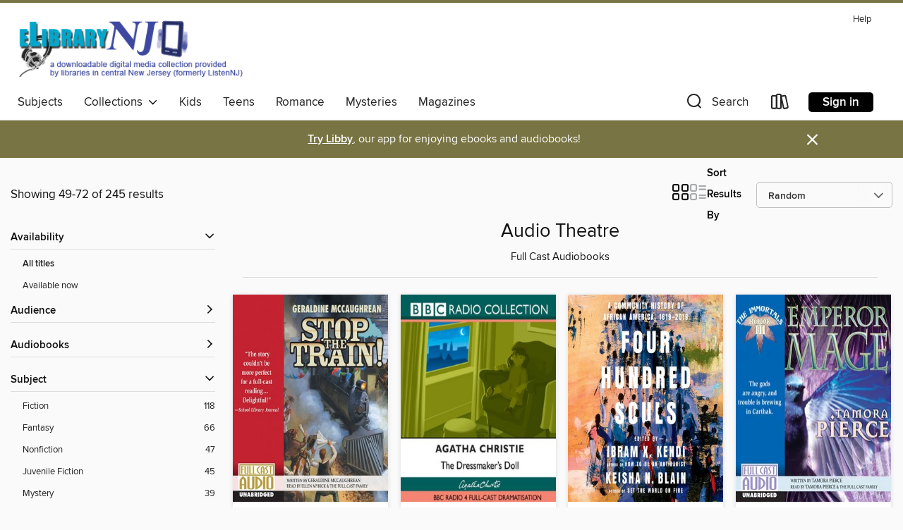

--- FILE ---
content_type: text/html; charset=utf-8
request_url: https://elibrarynj.overdrive.com/collection/1575142?page=3&sortBy=random&collectionId=1575142&availableFirst=true&seed=163650932
body_size: 53386
content:
<!DOCTYPE html>
<html lang="en" dir="ltr" class="no-js">
    <head>
        
    
        
            
        
    

    <meta name="twitter:title" property="og:title" content="eLibrary NJ"/>
    <meta name="twitter:description" property="og:description" content="Full Cast Audiobooks"/>
    <meta name="twitter:image" property="og:image" content="https://thunder.cdn.overdrive.com/logos/crushed/995.png?1"/>
    <meta property="og:url" content="/collection/1575142?page=3&amp;sortBy=random&amp;collectionId=1575142&amp;availableFirst=true&amp;seed=163650932"/>
    <meta name="twitter:card" content="summary" />
    <meta property="og:site_name" content="eLibrary NJ" />
    <meta name="twitter:site" content="@OverDriveLibs" />
    <meta property="og:locale" content="en" />
    <meta name="description" content="Full Cast Audiobooks" />

        <meta http-equiv="X-UA-Compatible" content="IE=edge,chrome=1">
<meta name="viewport" content="width=device-width, initial-scale=1.0 user-scalable=1">





    
        
        
            
        

        <title>Audio Theatre - eLibrary NJ - OverDrive</title>
    


<link rel='shortcut icon' type='image/x-icon' href='https://lightning.od-cdn.com/static/img/favicon.bb86d660d3929b5c0c65389d6a8e8aba.ico' />


    
        <meta name="twitter:title" property="og:title" content="eLibrary NJ"/>
        <meta name="twitter:description" property="og:description" content="Browse, borrow, and enjoy titles from the eLibrary NJ digital collection."/>
        <meta name="twitter:image" property="og:image" content="https://thunder.cdn.overdrive.com/logos/crushed/995.png?1"/>
        <meta property="og:url" content="/collection/1575142?page=3&amp;sortBy=random&amp;collectionId=1575142&amp;availableFirst=true&amp;seed=163650932"/>
        <meta name="twitter:card" content="summary" />
        <meta property="og:site_name" content="eLibrary NJ" />
        <meta name="twitter:site" content="@OverDriveLibs" />
        <meta property="og:locale" content="en" />
        
    
<!-- iOS smart app banner -->
    <meta name="apple-itunes-app" content="app-id=1076402606" />
    <!-- Google Play app banner -->
    <link rel="manifest" href="https://lightning.od-cdn.com/static/manifest.ed71e3d923d287cd1dce64ae0d3cc8b8.json">
    <meta name="google-play-app" content="app-id=com.overdrive.mobile.android.libby" />
    <!-- Windows Store app banner -->
    <meta name="msApplication-ID" content="2FA138F6.LibbybyOverDrive" />
    <meta name="msApplication-PackageFamilyName" content="2FA138F6.LibbybyOverDrive_daecb9042jmvt" />


        <link rel="stylesheet" type="text/css" href="https://lightning.od-cdn.com/static/vendor.bundle.min.5eabf64aeb625aca9acda7ccc8bb0256.css" onerror="cdnError(this)" />
        <link rel="stylesheet" type="text/css" href="https://lightning.od-cdn.com/static/app.bundle.min.4745c796acbdf898c17680b64a0334c9.css" onerror="cdnError(this)" />
        <link rel='shortcut icon' type='image/x-icon' href='https://lightning.od-cdn.com/static/img/favicon.bb86d660d3929b5c0c65389d6a8e8aba.ico' />

        
    <link rel="stylesheet" type="text/css" href="https://lightning.od-cdn.com/static/faceted-media.min.4cf2f9699e20c37ba2839a67bcf88d4d.css" />


        

<link rel="stylesheet" type="text/css" href="/assets/v3/css/45b2cd3100fbdebbdb6e3d5fa7e06ec7/colors.css?primary=%233d49a0&primaryR=61&primaryG=73&primaryB=160&primaryFontColor=%23fff&secondary=%23787443&secondaryR=120&secondaryG=116&secondaryB=67&secondaryFontColor=%23fff&bannerIsSecondaryColor=false&defaultColor=%23222">

        <script>
    window.OverDrive = window.OverDrive || {};
    window.OverDrive.colors = {};
    window.OverDrive.colors.primary = "#3d49a0";
    window.OverDrive.colors.secondary = "#787443";
    window.OverDrive.tenant = 113;
    window.OverDrive.libraryName = "eLibrary NJ";
    window.OverDrive.advantageKey = "";
    window.OverDrive.libraryKey = "elibrarynj";
    window.OverDrive.accountIds = [-1];
    window.OverDrive.parentAccountKey = "elibrarynj";
    window.OverDrive.allFeatures = "";
    window.OverDrive.libraryConfigurations = {"autocomplete":{"enabled":true},"content-holds":{"enabled":true},"getACard":{"enabled":false},"backToMainCollectionLink":{"enabled":true},"promoteLibby":{"enabled":true},"switchToLibby":{"enabled":true},"disableOdAppAccess":{"enabled":true},"bannerIsSecondaryColor":{"enabled":false},"lexileScores":{"enabled":true},"atosLevels":{"enabled":true},"gradeLevels":{"enabled":true},"interestLevels":{"enabled":true},"readingHistory":{"enabled":true},"reciprocalLending":{"enabled":true},"OzoneAuthentication":{"enabled":true},"Notifications":{"enabled":true},"kindleFooter":{"enabled":true},"kindleNav":{"enabled":true},"kindleLoanFormatLimit":{"enabled":true},"kindleSearchOffer":{"enabled":true},"kindleLoanOffer":{"enabled":true},"sampleOnlyMode":{},"luckyDayMenuLink":{"enabled":false},"disableWishlist":{"enabled":false},"simplifiedNavigationBar":{"enabled":false},"geo-idc":{"enabled":false},"libby-footer-promo":{"enabled":false}};
    window.OverDrive.mediaItems = {"77927":{"reserveId":"6a41d584-69c7-4c0e-87b3-833dcbdccbce","subjects":[{"id":"115","name":"Historical Fiction"},{"id":"127","name":"Young Adult Fiction"}],"bisacCodes":["YAF024000"],"bisac":[{"code":"YAF024000","description":"Young Adult Fiction / Historical / General "}],"levels":[{"value":"4.9","id":"atos","name":"ATOS"},{"value":"4-8(MG)","id":"interest-level","name":"Interest Level"},{"low":"300","high":"300","value":"3","id":"reading-level","name":"Reading Level"}],"creators":[{"id":385197,"name":"Kathleen Karr","role":"Author","sortName":"Karr, Kathleen"},{"id":158055,"name":"Carmen Viviano-Crafts","role":"Narrator","sortName":"Viviano-Crafts, Carmen"},{"id":236665,"name":"Daniel Bostick","role":"Director","sortName":"Bostick, Daniel"},{"id":497773,"name":"Bruce Coville","role":"Producer","sortName":"Coville, Bruce"},{"id":236665,"name":"Daniel Bostick","role":"Producer","sortName":"Bostick, Daniel"}],"languages":[{"id":"en","name":"English"}],"isBundledChild":false,"ratings":{"maturityLevel":{"id":"youngadult","name":"Young adult"},"naughtyScore":{"id":"YoungAdult","name":"Young adult"}},"constraints":{"isDisneyEulaRequired":false},"reviewCounts":{"premium":1,"publisherSupplier":0},"isAvailable":true,"isPreReleaseTitle":false,"estimatedReleaseDate":"2004-11-01T05:00:00Z","sample":{"href":"https://samples.overdrive.com/?crid=6A41D584-69C7-4C0E-87B3-833DCBDCCBCE&.epub-sample.overdrive.com"},"publisher":{"id":"1414","name":"Full Cast Audio"},"description":"Based on a true incident, this moving novel tells the story of a production of Gilbert & Sullivan’s “Pirates of Penzance”—as performed by the inmates of a women’s prison in 1914! Infused with music, beautifully researched and filled with...","availableCopies":1,"ownedCopies":1,"luckyDayAvailableCopies":0,"luckyDayOwnedCopies":0,"holdsCount":0,"holdsRatio":0,"estimatedWaitDays":14,"isFastlane":false,"availabilityType":"normal","isRecommendableToLibrary":true,"isOwned":true,"isHoldable":true,"isAdvantageFiltered":false,"visitorEligible":false,"juvenileEligible":false,"youngAdultEligible":false,"contentAccessLevels":0,"classifications":{},"type":{"id":"audiobook","name":"Audiobook"},"covers":{"cover150Wide":{"href":"https://img3.od-cdn.com/ImageType-150/1060-1/6A4/1D5/84/{6A41D584-69C7-4C0E-87B3-833DCBDCCBCE}Img150.jpg","height":200,"width":150,"primaryColor":{"hex":"#F3AA4E","rgb":{"red":243,"green":170,"blue":78}},"isPlaceholderImage":false},"cover300Wide":{"href":"https://img1.od-cdn.com/ImageType-400/1060-1/6A4/1D5/84/{6A41D584-69C7-4C0E-87B3-833DCBDCCBCE}Img400.jpg","height":400,"width":300,"primaryColor":{"hex":"#F3AA4E","rgb":{"red":243,"green":170,"blue":78}},"isPlaceholderImage":false},"cover510Wide":{"href":"https://img3.od-cdn.com/ImageType-100/1060-1/{6A41D584-69C7-4C0E-87B3-833DCBDCCBCE}Img100.jpg","height":680,"width":510,"primaryColor":{"hex":"#F3AA4E","rgb":{"red":243,"green":170,"blue":78}},"isPlaceholderImage":false}},"id":"77927","firstCreatorName":"Kathleen Karr","firstCreatorId":385197,"firstCreatorSortName":"Karr, Kathleen","title":"Gilbert & Sullivan Set Me Free","sortTitle":"Gilbert and Sullivan Set Me Free","starRating":4.2,"starRatingCount":41,"edition":"Unabridged","publishDate":"2004-06-26T00:00:00Z","publishDateText":"6/26/2004","formats":[{"identifiers":[{"type":"ISBN","value":"9781932076875"},{"type":"8","value":"fullcast_audio#9781932076875"}],"rights":[],"fileSize":140887142,"onSaleDateUtc":"2004-11-01T05:00:00+00:00","duration":"04:53:30","hasAudioSynchronizedText":false,"isBundleParent":false,"isbn":"9781932076875","bundledContent":[],"sample":{"href":"https://samples.overdrive.com/?crid=6A41D584-69C7-4C0E-87B3-833DCBDCCBCE&.epub-sample.overdrive.com"},"fulfillmentType":"bifocal","id":"audiobook-overdrive","name":"OverDrive Listen audiobook"},{"identifiers":[{"type":"ISBN","value":"9781932076875"},{"type":"8","value":"fullcast_audio#9781932076875"}],"rights":[],"fileSize":140909540,"onSaleDateUtc":"2004-11-01T05:00:00+00:00","partCount":5,"duration":"04:53:28","hasAudioSynchronizedText":false,"isBundleParent":false,"isbn":"9781932076875","bundledContent":[],"sample":{"href":"https://excerpts.cdn.overdrive.com/FormatType-425/1060-1/077927-GilbertSullivanSetMeFree.mp3"},"fulfillmentType":"odm","id":"audiobook-mp3","name":"MP3 audiobook"}],"publisherAccount":{"id":"2394","name":"Full Cast Audio"}},"77953":{"reserveId":"9bf85ce8-af5a-4b0a-ba6a-318b80cfc07c","subjects":[{"id":"24","name":"Fantasy"},{"id":"43","name":"Juvenile Fiction"}],"bisacCodes":["JUV037000"],"bisac":[{"code":"JUV037000","description":"JUVENILE FICTION / Fantasy / General"}],"levels":[{"value":"5.8","id":"atos","name":"ATOS"},{"value":"810","id":"lexile","name":"Lexile Score"},{"value":"4-8(MG)","id":"interest-level","name":"Interest Level"},{"low":"400","high":"400","value":"4","id":"reading-level","name":"Reading Level"}],"creators":[{"id":497773,"name":"Bruce Coville","role":"Author","sortName":"Coville, Bruce"},{"id":497773,"name":"Bruce Coville","role":"Narrator","sortName":"Coville, Bruce"},{"id":236665,"name":"Daniel Bostick","role":"Director","sortName":"Bostick, Daniel"},{"id":497773,"name":"Bruce Coville","role":"Producer","sortName":"Coville, Bruce"},{"id":236665,"name":"Daniel Bostick","role":"Producer","sortName":"Bostick, Daniel"}],"languages":[{"id":"en","name":"English"}],"isBundledChild":false,"ratings":{"maturityLevel":{"id":"juvenile","name":"Juvenile"},"naughtyScore":{"id":"Juvenile","name":"Juvenile"}},"constraints":{"isDisneyEulaRequired":false},"reviewCounts":{"premium":1,"publisherSupplier":0},"isAvailable":true,"isPreReleaseTitle":false,"estimatedReleaseDate":"2004-03-01T05:00:00Z","sample":{"href":"https://samples.overdrive.com/?crid=9BF85CE8-AF5A-4B0A-BA6A-318B80CFC07C&.epub-sample.overdrive.com"},"publisher":{"id":"1414","name":"Full Cast Audio"},"series":"The Unicorn Chronicles","description":"Luster, the world where the unicorns fled to escape the Hunters who have sworn to wipe them out, has dangers of its own—as Cara discovers when she attempts to cross that world in a desperate effort to rescue her grandmother. Each stage of Cara’s...","availableCopies":1,"ownedCopies":1,"luckyDayAvailableCopies":0,"luckyDayOwnedCopies":0,"holdsCount":0,"holdsRatio":0,"estimatedWaitDays":14,"isFastlane":false,"availabilityType":"normal","isRecommendableToLibrary":true,"isOwned":true,"isHoldable":true,"isAdvantageFiltered":false,"visitorEligible":false,"juvenileEligible":false,"youngAdultEligible":false,"contentAccessLevels":0,"classifications":{},"type":{"id":"audiobook","name":"Audiobook"},"covers":{"cover150Wide":{"href":"https://img1.od-cdn.com/ImageType-150/1060-1/9BF/85C/E8/{9BF85CE8-AF5A-4B0A-BA6A-318B80CFC07C}Img150.jpg","height":200,"width":150,"primaryColor":{"hex":"#005188","rgb":{"red":0,"green":81,"blue":136}},"isPlaceholderImage":false},"cover300Wide":{"href":"https://img1.od-cdn.com/ImageType-400/1060-1/9BF/85C/E8/{9BF85CE8-AF5A-4B0A-BA6A-318B80CFC07C}Img400.jpg","height":400,"width":300,"primaryColor":{"hex":"#015287","rgb":{"red":1,"green":82,"blue":135}},"isPlaceholderImage":false},"cover510Wide":{"href":"https://img1.od-cdn.com/ImageType-100/1060-1/{9BF85CE8-AF5A-4B0A-BA6A-318B80CFC07C}Img100.jpg","height":680,"width":510,"primaryColor":{"hex":"#005387","rgb":{"red":0,"green":83,"blue":135}},"isPlaceholderImage":false}},"id":"77953","firstCreatorName":"Bruce Coville","firstCreatorId":497773,"firstCreatorSortName":"Coville, Bruce","title":"Song of the Wanderer","sortTitle":"Song of the Wanderer","starRating":4.2,"starRatingCount":226,"edition":"Unabridged","publishDate":"2004-03-01T00:00:00Z","publishDateText":"3/1/2004","formats":[{"identifiers":[{"type":"ISBN","value":"9781933322360"},{"type":"8","value":"fullcast_audio#9781933322360"}],"rights":[],"fileSize":176761832,"onSaleDateUtc":"2004-03-01T05:00:00+00:00","duration":"06:08:15","hasAudioSynchronizedText":false,"isBundleParent":false,"isbn":"9781933322360","bundledContent":[],"sample":{"href":"https://samples.overdrive.com/?crid=9BF85CE8-AF5A-4B0A-BA6A-318B80CFC07C&.epub-sample.overdrive.com"},"fulfillmentType":"bifocal","id":"audiobook-overdrive","name":"OverDrive Listen audiobook"},{"identifiers":[{"type":"ISBN","value":"9781933322360"},{"type":"8","value":"fullcast_audio#9781933322360"}],"rights":[],"fileSize":176787174,"onSaleDateUtc":"2004-03-01T05:00:00+00:00","partCount":6,"duration":"06:08:13","hasAudioSynchronizedText":false,"isBundleParent":false,"isbn":"9781933322360","bundledContent":[],"sample":{"href":"https://excerpts.cdn.overdrive.com/FormatType-425/1060-1/077953-SongOfTheWanderer.mp3"},"fulfillmentType":"odm","id":"audiobook-mp3","name":"MP3 audiobook"}],"publisherAccount":{"id":"2394","name":"Full Cast Audio"},"detailedSeries":{"seriesId":775227,"seriesName":"The Unicorn Chronicles","readingOrder":"2","rank":4}},"83188":{"reserveId":"6c221bf4-6fd9-4522-b0bc-76d99c5863df","subjects":[{"id":"127","name":"Young Adult Fiction"},{"id":"129","name":"Young Adult Literature"}],"bisacCodes":["YAF000000"],"bisac":[{"code":"YAF000000","description":"Young Adult Fiction / General "}],"levels":[{"value":"5.6","id":"atos","name":"ATOS"},{"value":"1030","id":"lexile","name":"Lexile Score"},{"value":"9-12(UG)","id":"interest-level","name":"Interest Level"},{"low":"400","high":"400","value":"4","id":"reading-level","name":"Reading Level"}],"creators":[{"id":223686,"name":"Kathe Koja","role":"Author","sortName":"Koja, Kathe"},{"id":309896,"name":"Spencer Murphy","role":"Narrator","sortName":"Murphy, Spencer"},{"id":236665,"name":"Daniel Bostick","role":"Director","sortName":"Bostick, Daniel"},{"id":497773,"name":"Bruce Coville","role":"Producer","sortName":"Coville, Bruce"},{"id":236665,"name":"Daniel Bostick","role":"Producer","sortName":"Bostick, Daniel"}],"languages":[{"id":"en","name":"English"}],"isBundledChild":false,"ratings":{"maturityLevel":{"id":"youngadult","name":"Young adult"},"naughtyScore":{"id":"YoungAdult","name":"Young adult"}},"constraints":{"isDisneyEulaRequired":false},"reviewCounts":{"premium":4,"publisherSupplier":0},"awards":[{"id":75,"description":"Audie Award Nominee","source":"Audio Publishers Association"},{"id":96,"description":"Amazing Audiobooks for Young Adults","source":"Young Adult Library Services Association"},{"id":105,"description":"Best Fiction for Young Adults","source":"Young Adult Library Services Association"}],"isAvailable":true,"isPreReleaseTitle":false,"estimatedReleaseDate":"2005-11-10T05:00:00Z","sample":{"href":"https://samples.overdrive.com/?crid=6C221BF4-6FD9-4522-B0BC-76D99C5863DF&.epub-sample.overdrive.com"},"publisher":{"id":"1414","name":"Full Cast Audio"},"description":"<p>With his shaved head and begging bowl the new kid is an automatic target for the bully boys of Edward Rucher High—an easy mark for their casual cruelty.<p>Watching this, Justin would gladly stay as far from the newcomer as possible—until their...","availableCopies":1,"ownedCopies":1,"luckyDayAvailableCopies":0,"luckyDayOwnedCopies":0,"holdsCount":0,"holdsRatio":0,"estimatedWaitDays":14,"isFastlane":false,"availabilityType":"normal","isRecommendableToLibrary":true,"isOwned":true,"isHoldable":true,"isAdvantageFiltered":false,"visitorEligible":false,"juvenileEligible":false,"youngAdultEligible":false,"contentAccessLevels":0,"classifications":{},"type":{"id":"audiobook","name":"Audiobook"},"covers":{"cover150Wide":{"href":"https://img1.od-cdn.com/ImageType-150/1060-1/6C2/21B/F4/{6C221BF4-6FD9-4522-B0BC-76D99C5863DF}Img150.jpg","height":200,"width":150,"primaryColor":{"hex":"#005746","rgb":{"red":0,"green":87,"blue":70}},"isPlaceholderImage":false},"cover300Wide":{"href":"https://img1.od-cdn.com/ImageType-400/1060-1/6C2/21B/F4/{6C221BF4-6FD9-4522-B0BC-76D99C5863DF}Img400.jpg","height":400,"width":300,"primaryColor":{"hex":"#005746","rgb":{"red":0,"green":87,"blue":70}},"isPlaceholderImage":false},"cover510Wide":{"href":"https://img1.od-cdn.com/ImageType-100/1060-1/{6C221BF4-6FD9-4522-B0BC-76D99C5863DF}Img100.jpg","height":680,"width":510,"primaryColor":{"hex":"#005746","rgb":{"red":0,"green":87,"blue":70}},"isPlaceholderImage":false}},"id":"83188","firstCreatorName":"Kathe Koja","firstCreatorId":223686,"firstCreatorSortName":"Koja, Kathe","title":"Buddha Boy","sortTitle":"Buddha Boy","starRating":4,"starRatingCount":88,"edition":"Unabridged","publishDate":"2005-05-01T00:00:00Z","publishDateText":"5/1/2005","formats":[{"identifiers":[{"type":"ISBN","value":"9781933322575"},{"type":"8","value":"fullcast_audio#9781933322575"}],"rights":[],"fileSize":84439666,"onSaleDateUtc":"2005-11-10T05:00:00+00:00","duration":"02:55:54","hasAudioSynchronizedText":false,"isBundleParent":false,"isbn":"9781933322575","bundledContent":[],"sample":{"href":"https://samples.overdrive.com/?crid=6C221BF4-6FD9-4522-B0BC-76D99C5863DF&.epub-sample.overdrive.com"},"fulfillmentType":"bifocal","id":"audiobook-overdrive","name":"OverDrive Listen audiobook"},{"identifiers":[{"type":"ISBN","value":"9781933322575"},{"type":"8","value":"fullcast_audio#9781933322575"}],"rights":[],"fileSize":84454640,"onSaleDateUtc":"2005-11-10T05:00:00+00:00","partCount":3,"duration":"02:55:53","hasAudioSynchronizedText":false,"isBundleParent":false,"isbn":"9781933322575","bundledContent":[],"sample":{"href":"https://excerpts.cdn.overdrive.com/FormatType-425/1060-1/083188-BuddhaBoy.mp3"},"fulfillmentType":"odm","id":"audiobook-mp3","name":"MP3 audiobook"}],"publisherAccount":{"id":"2394","name":"Full Cast Audio"}},"91414":{"reserveId":"749375b9-742d-4fed-b9bc-7d461833bc25","subjects":[{"id":"43","name":"Juvenile Fiction"},{"id":"115","name":"Historical Fiction"}],"bisacCodes":["YAF024000"],"bisac":[{"code":"YAF024000","description":"Young Adult Fiction / Historical / General "}],"levels":[{"value":"6.4","id":"atos","name":"ATOS"},{"value":"900","id":"lexile","name":"Lexile Score"},{"value":"6-12(MG+)","id":"interest-level","name":"Interest Level"},{"low":"400","high":"500","value":"4-5","id":"reading-level","name":"Reading Level"}],"creators":[{"id":548047,"name":"Geraldine McCaughrean","role":"Author","sortName":"McCaughrean, Geraldine"},{"id":259687,"name":"Ellen Myrick","role":"Narrator","sortName":"Myrick, Ellen"},{"id":236665,"name":"Daniel Bostick","role":"Director","sortName":"Bostick, Daniel"},{"id":497773,"name":"Bruce Coville","role":"Producer","sortName":"Coville, Bruce"},{"id":236665,"name":"Daniel Bostick","role":"Producer","sortName":"Bostick, Daniel"}],"languages":[{"id":"en","name":"English"}],"isBundledChild":false,"ratings":{"maturityLevel":{"id":"juvenile","name":"Juvenile"},"naughtyScore":{"id":"Juvenile","name":"Juvenile"}},"constraints":{"isDisneyEulaRequired":false},"reviewCounts":{"premium":3,"publisherSupplier":0},"awards":[{"id":96,"description":"Amazing Audiobooks for Young Adults","source":"Young Adult Library Services Association"}],"isAvailable":true,"isPreReleaseTitle":false,"estimatedReleaseDate":"2006-02-17T05:00:00Z","sample":{"href":"https://samples.overdrive.com/?crid=749375B9-742D-4FED-B9BC-7D461833BC25&.epub-sample.overdrive.com"},"publisher":{"id":"1414","name":"Full Cast Audio"},"description":"<p>From the author of <i>The Kite Rider</i> comes another great historical novel—this time set in the American west, where the residents of a new settlement struggle against nature and the railroad to keep their town alive. Pulse-pounding...","availableCopies":1,"ownedCopies":1,"luckyDayAvailableCopies":0,"luckyDayOwnedCopies":0,"holdsCount":0,"holdsRatio":0,"estimatedWaitDays":14,"isFastlane":false,"availabilityType":"normal","isRecommendableToLibrary":true,"isOwned":true,"isHoldable":true,"isAdvantageFiltered":false,"visitorEligible":false,"juvenileEligible":false,"youngAdultEligible":false,"contentAccessLevels":0,"classifications":{},"type":{"id":"audiobook","name":"Audiobook"},"covers":{"cover150Wide":{"href":"https://img3.od-cdn.com/ImageType-150/1060-1/749/375/B9/{749375B9-742D-4FED-B9BC-7D461833BC25}Img150.jpg","height":200,"width":150,"primaryColor":{"hex":"#C32231","rgb":{"red":195,"green":34,"blue":49}},"isPlaceholderImage":false},"cover300Wide":{"href":"https://img1.od-cdn.com/ImageType-400/1060-1/749/375/B9/{749375B9-742D-4FED-B9BC-7D461833BC25}Img400.jpg","height":400,"width":300,"primaryColor":{"hex":"#C32231","rgb":{"red":195,"green":34,"blue":49}},"isPlaceholderImage":false},"cover510Wide":{"href":"https://img2.od-cdn.com/ImageType-100/1060-1/{749375B9-742D-4FED-B9BC-7D461833BC25}Img100.jpg","height":680,"width":510,"primaryColor":{"hex":"#C32231","rgb":{"red":195,"green":34,"blue":49}},"isPlaceholderImage":false}},"id":"91414","firstCreatorName":"Geraldine McCaughrean","firstCreatorId":548047,"firstCreatorSortName":"McCaughrean, Geraldine","title":"Stop the Train!","sortTitle":"Stop the Train","starRating":3.5,"starRatingCount":70,"edition":"Unabridged","publishDate":"2005-10-01T00:00:00Z","publishDateText":"10/1/2005","formats":[{"identifiers":[{"type":"ISBN","value":"9781933322841"},{"type":"8","value":"fullcast_audio#9781933322841"}],"rights":[],"fileSize":237190161,"onSaleDateUtc":"2006-02-17T05:00:00+00:00","duration":"08:14:08","hasAudioSynchronizedText":false,"isBundleParent":false,"isbn":"9781933322841","bundledContent":[],"sample":{"href":"https://samples.overdrive.com/?crid=749375B9-742D-4FED-B9BC-7D461833BC25&.epub-sample.overdrive.com"},"fulfillmentType":"bifocal","id":"audiobook-overdrive","name":"OverDrive Listen audiobook"},{"identifiers":[{"type":"ISBN","value":"9781933322841"},{"type":"8","value":"fullcast_audio#9781933322841"}],"rights":[],"fileSize":237228052,"onSaleDateUtc":"2006-02-17T05:00:00+00:00","partCount":8,"duration":"08:14:05","hasAudioSynchronizedText":false,"isBundleParent":false,"isbn":"9781933322841","bundledContent":[],"sample":{"href":"https://excerpts.cdn.overdrive.com/FormatType-425/1060-1/091414-StopTheTrain.mp3"},"fulfillmentType":"odm","id":"audiobook-mp3","name":"MP3 audiobook"}],"publisherAccount":{"id":"2394","name":"Full Cast Audio"}},"106328":{"reserveId":"83668b76-9dec-4d9d-b3ae-d986178ea58e","subjects":[{"id":"10","name":"Classic Literature"},{"id":"26","name":"Fiction"},{"id":"49","name":"Literature"}],"bisacCodes":["FIC004000","FIC008000","FIC019000"],"bisac":[{"code":"FIC004000","description":"Fiction / Classics"},{"code":"FIC008000","description":"Fiction / Sagas"},{"code":"FIC019000","description":"Fiction / Literary"}],"levels":[{"value":"5.4","id":"atos","name":"ATOS"},{"value":"870","id":"lexile","name":"Lexile Score"},{"value":"9-12(UG)","id":"interest-level","name":"Interest Level"},{"low":"400","high":"500","value":"4-5","id":"reading-level","name":"Reading Level"}],"creators":[{"id":476569,"name":"William Faulkner","role":"Author","sortName":"Faulkner, William"},{"id":114620,"name":"Jesmyn Ward","role":"Author of introduction, etc.","sortName":"Ward, Jesmyn"},{"id":608442,"name":"Marc Cashman","role":"Narrator","sortName":"Cashman, Marc"},{"id":354793,"name":"Robertson Dean","role":"Narrator","sortName":"Dean, Robertson"},{"id":507862,"name":"Lina Patel","role":"Narrator","sortName":"Patel, Lina"},{"id":577332,"name":"Lorna Raver","role":"Narrator","sortName":"Raver, Lorna"},{"id":114620,"name":"Jesmyn Ward","role":"Narrator","sortName":"Ward, Jesmyn"}],"languages":[{"id":"en","name":"English"}],"imprint":{"id":"61758","name":"Random House Audio"},"isBundledChild":false,"ratings":{"maturityLevel":{"id":"generalcontent","name":"General content"},"naughtyScore":{"id":"GeneralContent","name":"General content"}},"constraints":{"isDisneyEulaRequired":false},"reviewCounts":{"premium":0,"publisherSupplier":1},"awards":[{"id":12,"description":"Nobel Prize in Literature Awarded Author","source":"Nobel Foundation"}],"isAvailable":true,"isPreReleaseTitle":false,"estimatedReleaseDate":"2006-06-27T04:00:00Z","sample":{"href":"https://samples.overdrive.com/?crid=83668B76-9DEC-4D9D-B3AE-D986178EA58E&.epub-sample.overdrive.com"},"publisher":{"id":"1686","name":"Books on Tape"},"description":"<b>A true 20th-century classic from the Nobel Prize-winning author of <i>The Sound and the Fury</i>: the famed harrowing account of the Bundren family&rsquo;s odyssey across the Mississippi countryside to bury Addie, their wife and mother.</b>...","availableCopies":1,"ownedCopies":1,"luckyDayAvailableCopies":0,"luckyDayOwnedCopies":0,"holdsCount":0,"holdsRatio":0,"estimatedWaitDays":14,"isFastlane":false,"availabilityType":"normal","isRecommendableToLibrary":true,"isOwned":true,"isHoldable":true,"isAdvantageFiltered":false,"visitorEligible":false,"juvenileEligible":false,"youngAdultEligible":false,"contentAccessLevels":0,"classifications":{},"type":{"id":"audiobook","name":"Audiobook"},"covers":{"cover150Wide":{"href":"https://img2.od-cdn.com/ImageType-150/1191-1/{83668B76-9DEC-4D9D-B3AE-D986178EA58E}IMG150.JPG","height":200,"width":150,"primaryColor":{"hex":"#1A1B16","rgb":{"red":26,"green":27,"blue":22}},"isPlaceholderImage":false},"cover300Wide":{"href":"https://img2.od-cdn.com/ImageType-400/1191-1/{83668B76-9DEC-4D9D-B3AE-D986178EA58E}IMG400.JPG","height":400,"width":300,"primaryColor":{"hex":"#1A1B16","rgb":{"red":26,"green":27,"blue":22}},"isPlaceholderImage":false},"cover510Wide":{"href":"https://img2.od-cdn.com/ImageType-100/1191-1/{83668B76-9DEC-4D9D-B3AE-D986178EA58E}IMG100.JPG","height":680,"width":510,"primaryColor":{"hex":"#1B1C17","rgb":{"red":27,"green":28,"blue":23}},"isPlaceholderImage":false}},"id":"106328","firstCreatorName":"William Faulkner","firstCreatorId":476569,"firstCreatorSortName":"Faulkner, William","title":"As I Lay Dying","sortTitle":"As I Lay Dying","starRating":3.4,"starRatingCount":543,"edition":"Unabridged","publishDate":"2006-06-27T00:00:00Z","publishDateText":"06/27/2006","formats":[{"identifiers":[{"type":"ISBN","value":"9780739325377"},{"type":"8","value":"penguinrandomhouse_audio#9780739325377"},{"type":"LibraryISBN","value":"9780739345382"}],"rights":[],"fileSize":203454301,"onSaleDateUtc":"2006-06-27T04:00:00+00:00","duration":"07:03:49","hasAudioSynchronizedText":false,"isBundleParent":false,"isbn":"9780739345382","bundledContent":[],"sample":{"href":"https://samples.overdrive.com/?crid=83668B76-9DEC-4D9D-B3AE-D986178EA58E&.epub-sample.overdrive.com"},"fulfillmentType":"bifocal","id":"audiobook-overdrive","name":"OverDrive Listen audiobook"},{"identifiers":[{"type":"ISBN","value":"9780739325377"},{"type":"8","value":"penguinrandomhouse_audio#9780739325377"},{"type":"LibraryISBN","value":"9780739345382"}],"rights":[],"fileSize":203652081,"onSaleDateUtc":"2006-06-27T04:00:00+00:00","partCount":62,"duration":"07:03:17","hasAudioSynchronizedText":false,"isBundleParent":false,"isbn":"9780739345382","bundledContent":[],"sample":{"href":"https://excerpts.cdn.overdrive.com/FormatType-425/1191-1/106328-AsILayDying.mp3"},"fulfillmentType":"odm","id":"audiobook-mp3","name":"MP3 audiobook"}],"publisherAccount":{"id":"2792","name":"Books on Tape"}},"106552":{"reserveId":"bbee28f3-9060-4352-82fa-b83e6256ad40","subjects":[{"id":"10","name":"Classic Literature"},{"id":"24","name":"Fantasy"},{"id":"43","name":"Juvenile Fiction"},{"id":"44","name":"Juvenile Literature"}],"bisacCodes":["JUV018000"],"bisac":[{"code":"JUV018000","description":"Juvenile Fiction / Horror"}],"levels":[{"value":"6.3","id":"atos","name":"ATOS"},{"value":"880","id":"lexile","name":"Lexile Score"},{"value":"4-8(MG)","id":"interest-level","name":"Interest Level"},{"low":"400","high":"500","value":"4-5","id":"reading-level","name":"Reading Level"}],"creators":[{"id":255281,"name":"George MacDonald","role":"Author","sortName":"MacDonald, George"},{"id":49857,"name":"Cynthia Bishop","role":"Narrator","sortName":"Bishop, Cynthia"},{"id":497773,"name":"Bruce Coville","role":"Director","sortName":"Coville, Bruce"},{"id":497773,"name":"Bruce Coville","role":"Producer","sortName":"Coville, Bruce"},{"id":236665,"name":"Daniel Bostick","role":"Producer","sortName":"Bostick, Daniel"}],"languages":[{"id":"en","name":"English"}],"isBundledChild":false,"ratings":{"maturityLevel":{"id":"juvenile","name":"Juvenile"},"naughtyScore":{"id":"Juvenile","name":"Juvenile"}},"constraints":{"isDisneyEulaRequired":false},"reviewCounts":{"premium":2,"publisherSupplier":0},"isAvailable":true,"isPreReleaseTitle":false,"estimatedReleaseDate":"2006-07-24T04:00:00Z","sample":{"href":"https://samples.overdrive.com/?crid=BBEE28F3-9060-4352-82FA-B83E6256AD40&.epub-sample.overdrive.com"},"publisher":{"id":"1414","name":"Full Cast Audio"},"description":"<p>It’s a well known fact that a new-born princess will often be subject to a curse—especially if her royal parents neglect to invite an important magical relative to the christening. But never has there been a curse as charming (and hilarious)...","availableCopies":1,"ownedCopies":1,"luckyDayAvailableCopies":0,"luckyDayOwnedCopies":0,"holdsCount":0,"holdsRatio":0,"estimatedWaitDays":14,"isFastlane":false,"availabilityType":"normal","isRecommendableToLibrary":true,"isOwned":true,"isHoldable":true,"isAdvantageFiltered":false,"visitorEligible":false,"juvenileEligible":false,"youngAdultEligible":false,"contentAccessLevels":0,"classifications":{},"type":{"id":"audiobook","name":"Audiobook"},"covers":{"cover150Wide":{"href":"https://img1.od-cdn.com/ImageType-150/1060-1/BBE/E28/F3/{BBEE28F3-9060-4352-82FA-B83E6256AD40}Img150.jpg","height":200,"width":150,"primaryColor":{"hex":"#CA6247","rgb":{"red":202,"green":98,"blue":71}},"isPlaceholderImage":false},"cover300Wide":{"href":"https://img2.od-cdn.com/ImageType-400/1060-1/BBE/E28/F3/{BBEE28F3-9060-4352-82FA-B83E6256AD40}Img400.jpg","height":400,"width":300,"primaryColor":{"hex":"#CA6247","rgb":{"red":202,"green":98,"blue":71}},"isPlaceholderImage":false},"cover510Wide":{"href":"https://img2.od-cdn.com/ImageType-100/1060-1/{BBEE28F3-9060-4352-82FA-B83E6256AD40}Img100.jpg","height":680,"width":510,"primaryColor":{"hex":"#CA6247","rgb":{"red":202,"green":98,"blue":71}},"isPlaceholderImage":false}},"id":"106552","firstCreatorName":"George MacDonald","firstCreatorId":255281,"firstCreatorSortName":"MacDonald, George","title":"The Light Princess","sortTitle":"Light Princess","starRating":3.7,"starRatingCount":190,"edition":"Unabridged","publishDate":"2006-03-01T00:00:00Z","publishDateText":"3/1/2006","formats":[{"identifiers":[{"type":"ISBN","value":"9781933322667"},{"type":"8","value":"fullcast_audio#9781933322667"}],"rights":[],"fileSize":51227376,"onSaleDateUtc":"2006-07-24T04:00:00+00:00","duration":"01:46:43","hasAudioSynchronizedText":false,"isBundleParent":false,"isbn":"9781933322667","bundledContent":[],"sample":{"href":"https://samples.overdrive.com/?crid=BBEE28F3-9060-4352-82FA-B83E6256AD40&.epub-sample.overdrive.com"},"fulfillmentType":"bifocal","id":"audiobook-overdrive","name":"OverDrive Listen audiobook"},{"identifiers":[{"type":"ISBN","value":"9781933322667"},{"type":"8","value":"fullcast_audio#9781933322667"}],"rights":[],"fileSize":51237360,"onSaleDateUtc":"2006-07-24T04:00:00+00:00","partCount":2,"duration":"01:46:43","hasAudioSynchronizedText":false,"isBundleParent":false,"isbn":"9781933322667","bundledContent":[],"sample":{"href":"https://excerpts.cdn.overdrive.com/FormatType-425/1060-1/106552-TheLightPrincess.mp3"},"fulfillmentType":"odm","id":"audiobook-mp3","name":"MP3 audiobook"}],"publisherAccount":{"id":"2394","name":"Full Cast Audio"}},"115862":{"reserveId":"0f11cd27-8fb5-43ec-b51d-89c1283c3263","subjects":[{"id":"36","name":"History"},{"id":"99","name":"Military"},{"id":"111","name":"Nonfiction"}],"bisacCodes":["HIS027110","HIS027120","HIS027170"],"bisac":[{"code":"HIS027110","description":"History / Military / United States"},{"code":"HIS027120","description":"History / Military / Veterans"},{"code":"HIS027170","description":"History / Wars & Conflicts / Iraq War (2003-2011)"}],"levels":[{"low":"900","high":"1200","value":"9-12","id":"reading-level","name":"Reading Level"}],"creators":[{"id":631646,"name":"Andrew Carroll","role":"Author","sortName":"Carroll, Andrew"},{"id":531177,"name":"Dana Gioia","role":"Other","sortName":"Gioia, Dana"},{"id":2580721,"name":"a full cast","role":"Narrator","sortName":"full cast, a"},{"id":1366138,"name":"Sandi Austin","role":"Other","sortName":"Austin, Sandi"},{"id":521977,"name":"Stefan Rudnicki","role":"Director","sortName":"Rudnicki, Stefan"},{"id":563452,"name":"Joe Barrett","role":"Narrator","sortName":"Barrett, Joe"},{"id":380312,"name":"David Birney","role":"Narrator","sortName":"Birney, David"},{"id":484471,"name":"Richard Brewer","role":"Narrator","sortName":"Brewer, Richard"},{"id":402650,"name":"Scott Brick","role":"Narrator","sortName":"Brick, Scott"},{"id":225820,"name":"Emily Janice Card","role":"Narrator","sortName":"Card, Emily Janice"},{"id":12606,"name":"Orson Scott Card","role":"Narrator","sortName":"Card, Orson Scott"},{"id":2580712,"name":"Gabrielle de Cuir","role":"Narrator","sortName":"de Cuir, Gabrielle"},{"id":385821,"name":"Harlan Ellison","role":"Narrator","sortName":"Ellison, Harlan"},{"id":553742,"name":"Robert Forster","role":"Narrator","sortName":"Forster, Robert"},{"id":141905,"name":"Kirby Heyborne","role":"Narrator","sortName":"Heyborne, Kirby"},{"id":321922,"name":"Stephen Hoye","role":"Narrator","sortName":"Hoye, Stephen"},{"id":197575,"name":"Arte Johnson","role":"Narrator","sortName":"Johnson, Arte"},{"id":107880,"name":"Stephen Lang","role":"Narrator","sortName":"Lang, Stephen"},{"id":201379,"name":"Rex Linn","role":"Narrator","sortName":"Linn, Rex"},{"id":631591,"name":"Kathe Mazur","role":"Narrator","sortName":"Mazur, Kathe"},{"id":579424,"name":"John Rubinstein","role":"Narrator","sortName":"Rubinstein, John"},{"id":587558,"name":"Mirron Willis","role":"Narrator","sortName":"Willis, Mirron"},{"id":10620,"name":"Efrem Zimbalist Jr.","role":"Narrator","sortName":"Zimbalist Jr., Efrem"},{"id":576484,"name":"Stephanie Zimbalist","role":"Narrator","sortName":"Zimbalist, Stephanie"},{"id":892241,"name":"Stephen Bonnell","role":"Narrator","sortName":"Bonnell, Stephen"},{"id":892242,"name":"Ross Cohen","role":"Narrator","sortName":"Cohen, Ross"},{"id":892243,"name":"Judith Smiley","role":"Narrator","sortName":"Smiley, Judith"}],"languages":[{"id":"en","name":"English"}],"imprint":{"id":"10126","name":"Blackstone Audio, Inc., and Buck 50 Productions, LLC"},"isBundledChild":false,"ratings":{"maturityLevel":{"id":"generalcontent","name":"General content"},"naughtyScore":{"id":"GeneralContent","name":"General content"}},"constraints":{"isDisneyEulaRequired":false},"reviewCounts":{"premium":3,"publisherSupplier":0},"awards":[{"id":62,"description":"Listen Up Award","source":"Publishers Weekly"},{"id":75,"description":"Audie Award Nominee","source":"Audio Publishers Association"}],"isAvailable":true,"isPreReleaseTitle":false,"estimatedReleaseDate":"2006-01-01T05:00:00Z","sample":{"href":"https://samples.overdrive.com/?crid=0F11CD27-8FB5-43EC-B51D-89C1283C3263&.epub-sample.overdrive.com"},"publisher":{"id":"121637","name":"Blackstone Publishing"},"subtitle":"Iraq, Afghanistan, and the Home Front, in the Words of U. S. Troops and Their Families","description":"<p><strong>In 2004, the National Endowment for the Arts organized a series of writing workshops led by prominent authors to encourage US troops and their families to record their experiences and reflections on the wars in Afghanistan and Iraq....","availableCopies":1,"ownedCopies":1,"luckyDayAvailableCopies":0,"luckyDayOwnedCopies":0,"holdsCount":0,"holdsRatio":0,"estimatedWaitDays":14,"isFastlane":false,"availabilityType":"normal","isRecommendableToLibrary":true,"isOwned":true,"isHoldable":true,"isAdvantageFiltered":false,"visitorEligible":false,"juvenileEligible":false,"youngAdultEligible":false,"contentAccessLevels":0,"classifications":{},"type":{"id":"audiobook","name":"Audiobook"},"covers":{"cover150Wide":{"href":"https://img3.od-cdn.com/ImageType-150/0887-1/0F1/1CD/27/{0F11CD27-8FB5-43EC-B51D-89C1283C3263}Img150.jpg","height":200,"width":150,"primaryColor":{"hex":"#F1F6FA","rgb":{"red":241,"green":246,"blue":250}},"isPlaceholderImage":false},"cover300Wide":{"href":"https://img2.od-cdn.com/ImageType-400/0887-1/0F1/1CD/27/{0F11CD27-8FB5-43EC-B51D-89C1283C3263}Img400.jpg","height":400,"width":300,"primaryColor":{"hex":"#F3F6FB","rgb":{"red":243,"green":246,"blue":251}},"isPlaceholderImage":false},"cover510Wide":{"href":"https://img2.od-cdn.com/ImageType-100/0887-1/{0F11CD27-8FB5-43EC-B51D-89C1283C3263}Img100.jpg","height":680,"width":510,"primaryColor":{"hex":"#F1F6FA","rgb":{"red":241,"green":246,"blue":250}},"isPlaceholderImage":false}},"id":"115862","firstCreatorName":"Andrew Carroll","firstCreatorId":631646,"firstCreatorSortName":"Carroll, Andrew","title":"Operation Homecoming","sortTitle":"Operation Homecoming Iraq Afghanistan and the Home Front in the Words of U S Troops and Their Families","starRating":4.2,"starRatingCount":18,"edition":"Unabridged","publishDate":"2006-01-01T00:00:00Z","publishDateText":"01/01/2006","formats":[{"identifiers":[{"type":"ISBN","value":"9781483070742"},{"type":"PublisherCatalogNumber","value":"9781982420819"},{"type":"LibraryISBN","value":"9781483070735"}],"rights":[],"fileSize":492987656,"onSaleDateUtc":"2006-01-01T05:00:00+00:00","duration":"17:07:03","hasAudioSynchronizedText":false,"isBundleParent":false,"isbn":"9781483070735","bundledContent":[],"sample":{"href":"https://samples.overdrive.com/?crid=0F11CD27-8FB5-43EC-B51D-89C1283C3263&.epub-sample.overdrive.com"},"fulfillmentType":"bifocal","id":"audiobook-overdrive","name":"OverDrive Listen audiobook"},{"identifiers":[{"type":"ISBN","value":"9781483070742"},{"type":"PublisherCatalogNumber","value":"9781982420819"},{"type":"LibraryISBN","value":"9781483070735"}],"rights":[],"fileSize":493580808,"onSaleDateUtc":"2006-01-01T05:00:00+00:00","partCount":14,"duration":"17:07:03","hasAudioSynchronizedText":false,"isBundleParent":false,"isbn":"9781483070735","bundledContent":[],"sample":{"href":"https://excerpts.cdn.overdrive.com/FormatType-425/0887-1/115862-OperationHomecoming.mp3"},"fulfillmentType":"odm","id":"audiobook-mp3","name":"MP3 audiobook"}],"publisherAccount":{"id":"1956","name":"Blackstone Audio, Inc."}},"126121":{"reserveId":"cb0b746f-b800-4a88-855c-c90a29ecf7ca","subjects":[{"id":"10","name":"Classic Literature"},{"id":"24","name":"Fantasy"},{"id":"26","name":"Fiction"}],"bisacCodes":["FIC004000","FIC009020","PER008000"],"bisac":[{"code":"FIC004000","description":"Fiction / Classics"},{"code":"FIC009020","description":"Fiction / Fantasy / Epic"},{"code":"PER008000","description":"Performing Arts / Radio / General"}],"levels":[{"low":"900","high":"1200","value":"9-12","id":"reading-level","name":"Reading Level"}],"creators":[{"id":13055,"name":"J.R.R. Tolkien","role":"Author","sortName":"Tolkien, J.R.R."},{"id":2659355,"name":"Ensemble Cast","role":"Performer","sortName":"Cast, Ensemble"}],"languages":[{"id":"en","name":"English"}],"imprint":{"id":"129088","name":"HighBridge Audio"},"isBundledChild":false,"ratings":{"maturityLevel":{"id":"generalcontent","name":"General content"},"naughtyScore":{"id":"GeneralContent","name":"General content"}},"constraints":{"isDisneyEulaRequired":false},"reviewCounts":{"premium":3,"publisherSupplier":3},"isAvailable":true,"isPreReleaseTitle":false,"estimatedReleaseDate":"2002-02-06T05:00:00Z","sample":{"href":"https://samples.overdrive.com/?crid=CB0B746F-B800-4A88-855C-C90A29ECF7CA&.epub-sample.overdrive.com"},"publisher":{"id":"126808","name":"HighBridge"},"series":"The Lord of the Rings","description":"The original American full dramatization as broadcast on National Public Radio. The Fellowship is broken; the quest to destroy the Ring seems already shrouded in disaster. But as the evil lord Sauron readies his armies for war, Frodo and Sam...","availableCopies":2,"ownedCopies":2,"luckyDayAvailableCopies":0,"luckyDayOwnedCopies":0,"holdsCount":0,"holdsRatio":0,"estimatedWaitDays":14,"isFastlane":true,"availabilityType":"normal","isRecommendableToLibrary":true,"isOwned":true,"isHoldable":true,"isAdvantageFiltered":false,"visitorEligible":false,"juvenileEligible":false,"youngAdultEligible":false,"contentAccessLevels":0,"classifications":{},"type":{"id":"audiobook","name":"Audiobook"},"covers":{"cover150Wide":{"href":"https://img2.od-cdn.com/ImageType-150/1294-1/CB0/B74/6F/{CB0B746F-B800-4A88-855C-C90A29ECF7CA}Img150.jpg","height":200,"width":150,"primaryColor":{"hex":"#232C01","rgb":{"red":35,"green":44,"blue":1}},"isPlaceholderImage":false},"cover300Wide":{"href":"https://img2.od-cdn.com/ImageType-400/1294-1/CB0/B74/6F/{CB0B746F-B800-4A88-855C-C90A29ECF7CA}Img400.jpg","height":400,"width":300,"primaryColor":{"hex":"#263000","rgb":{"red":38,"green":48,"blue":0}},"isPlaceholderImage":false},"cover510Wide":{"href":"https://img2.od-cdn.com/ImageType-100/1294-1/{CB0B746F-B800-4A88-855C-C90A29ECF7CA}Img100.jpg","height":680,"width":510,"primaryColor":{"hex":"#203003","rgb":{"red":32,"green":48,"blue":3}},"isPlaceholderImage":false}},"id":"126121","firstCreatorName":"J.R.R. Tolkien","firstCreatorId":13055,"firstCreatorSortName":"Tolkien, J.R.R.","title":"The Two Towers","sortTitle":"Two Towers","starRating":4.3,"starRatingCount":991,"edition":"Unabridged, Performance","publishDate":"2002-02-06T00:00:00Z","publishDateText":"02/06/2002","formats":[{"identifiers":[{"type":"ISBN","value":"9781598874518"},{"type":"8","value":"highbridge_audio#9781598874518"}],"rights":[],"fileSize":100270079,"onSaleDateUtc":"2002-02-06T05:00:00+00:00","duration":"03:28:53","hasAudioSynchronizedText":false,"isBundleParent":false,"isbn":"9781598874518","bundledContent":[],"sample":{"href":"https://samples.overdrive.com/?crid=CB0B746F-B800-4A88-855C-C90A29ECF7CA&.epub-sample.overdrive.com"},"fulfillmentType":"bifocal","id":"audiobook-overdrive","name":"OverDrive Listen audiobook"},{"identifiers":[{"type":"ISBN","value":"9781598874518"},{"type":"8","value":"highbridge_audio#9781598874518"}],"rights":[],"fileSize":100427132,"onSaleDateUtc":"2002-02-06T05:00:00+00:00","partCount":3,"duration":"03:28:53","hasAudioSynchronizedText":false,"isBundleParent":false,"isbn":"9781598874518","bundledContent":[],"sample":{"href":"https://excerpts.cdn.overdrive.com/FormatType-425/1294-1/126121-TheTwoTowers.mp3"},"fulfillmentType":"odm","id":"audiobook-mp3","name":"MP3 audiobook"}],"publisherAccount":{"id":"3019","name":"HighBridge Company"},"detailedSeries":{"seriesId":647814,"seriesName":"The Lord of the Rings","readingOrder":"2","rank":114}},"193649":{"reserveId":"9a00c54a-8bee-46ce-a8e2-dba23eeefc91","subjects":[{"id":"24","name":"Fantasy"},{"id":"127","name":"Young Adult Fiction"}],"bisacCodes":["YAF019000"],"bisac":[{"code":"YAF019000","description":"Young Adult Fiction / Fantasy / General "}],"levels":[{"value":"5.8","id":"atos","name":"ATOS"},{"value":"750","id":"lexile","name":"Lexile Score"},{"value":"9-12(UG)","id":"interest-level","name":"Interest Level"},{"low":"400","high":"400","value":"4","id":"reading-level","name":"Reading Level"}],"creators":[{"id":385631,"name":"Tamora Pierce","role":"Author","sortName":"Pierce, Tamora"},{"id":385631,"name":"Tamora Pierce","role":"Narrator","sortName":"Pierce, Tamora"}],"languages":[{"id":"en","name":"English"}],"isBundledChild":false,"ratings":{"maturityLevel":{"id":"youngadult","name":"Young adult"},"naughtyScore":{"id":"YoungAdult","name":"Young adult"}},"constraints":{"isDisneyEulaRequired":false},"reviewCounts":{"premium":1,"publisherSupplier":0},"awards":[{"id":24,"description":"Margaret A. Edwards Award","source":"American Library Association"}],"isAvailable":true,"isPreReleaseTitle":false,"estimatedReleaseDate":"2008-10-01T04:00:00Z","sample":{"href":"https://samples.overdrive.com/?crid=9A00C54A-8BEE-46CE-A8E2-DBA23EEEFC91&.epub-sample.overdrive.com"},"publisher":{"id":"1414","name":"Full Cast Audio"},"series":"The Immortals","description":"<p>In this third volume of the popular Immortals Quartet, Daine enters a glittering world laced with danger and treachery, a world that grows more intense when the gods themselves push her to use her wild magic for their own ends. \r\n","availableCopies":1,"ownedCopies":2,"luckyDayAvailableCopies":0,"luckyDayOwnedCopies":0,"holdsCount":0,"holdsRatio":0,"estimatedWaitDays":7,"isFastlane":false,"availabilityType":"normal","isRecommendableToLibrary":true,"isOwned":true,"isHoldable":true,"isAdvantageFiltered":false,"visitorEligible":false,"juvenileEligible":false,"youngAdultEligible":false,"contentAccessLevels":0,"classifications":{},"type":{"id":"audiobook","name":"Audiobook"},"covers":{"cover150Wide":{"href":"https://img3.od-cdn.com/ImageType-150/1060-1/9A0/0C5/4A/{9A00C54A-8BEE-46CE-A8E2-DBA23EEEFC91}Img150.jpg","height":200,"width":150,"primaryColor":{"hex":"#0066AE","rgb":{"red":0,"green":102,"blue":174}},"isPlaceholderImage":false},"cover300Wide":{"href":"https://img3.od-cdn.com/ImageType-400/1060-1/9A0/0C5/4A/{9A00C54A-8BEE-46CE-A8E2-DBA23EEEFC91}Img400.jpg","height":400,"width":300,"primaryColor":{"hex":"#0065B3","rgb":{"red":0,"green":101,"blue":179}},"isPlaceholderImage":false},"cover510Wide":{"href":"https://img1.od-cdn.com/ImageType-100/1060-1/{9A00C54A-8BEE-46CE-A8E2-DBA23EEEFC91}Img100.jpg","height":680,"width":510,"primaryColor":{"hex":"#0065B3","rgb":{"red":0,"green":101,"blue":179}},"isPlaceholderImage":false}},"id":"193649","firstCreatorName":"Tamora Pierce","firstCreatorId":385631,"firstCreatorSortName":"Pierce, Tamora","title":"Emperor Mage","sortTitle":"Emperor Mage","starRating":4.5,"starRatingCount":961,"edition":"Unabridged","publishDate":"2008-10-01T00:00:00Z","publishDateText":"10/1/2008","formats":[{"identifiers":[{"type":"ISBN","value":"9781934180723"},{"type":"8","value":"fullcast_audio#9781934180723"}],"rights":[],"fileSize":237906126,"onSaleDateUtc":"2008-10-01T04:00:00+00:00","duration":"08:15:38","hasAudioSynchronizedText":false,"isBundleParent":false,"isbn":"9781934180723","bundledContent":[],"sample":{"href":"https://samples.overdrive.com/?crid=9A00C54A-8BEE-46CE-A8E2-DBA23EEEFC91&.epub-sample.overdrive.com"},"fulfillmentType":"bifocal","id":"audiobook-overdrive","name":"OverDrive Listen audiobook"},{"identifiers":[{"type":"ISBN","value":"9781934180723"},{"type":"8","value":"fullcast_audio#9781934180723"}],"rights":[],"fileSize":237944016,"onSaleDateUtc":"2008-10-01T04:00:00+00:00","partCount":8,"duration":"08:15:35","hasAudioSynchronizedText":false,"isBundleParent":false,"isbn":"9781934180723","bundledContent":[],"sample":{"href":"https://excerpts.cdn.overdrive.com/FormatType-425/1060-1/193649-EmperorMage.mp3"},"fulfillmentType":"odm","id":"audiobook-mp3","name":"MP3 audiobook"}],"publisherAccount":{"id":"2394","name":"Full Cast Audio"},"detailedSeries":{"seriesId":548121,"seriesName":"The Immortals","readingOrder":"3","rank":17}},"193669":{"reserveId":"b6dd8204-2a57-4fd2-8e89-0c6262bbe7fa","subjects":[{"id":"127","name":"Young Adult Fiction"},{"id":"129","name":"Young Adult Literature"}],"bisacCodes":["YAF000000"],"bisac":[{"code":"YAF000000","description":"Young Adult Fiction / General "}],"levels":[{"value":"5.4","id":"atos","name":"ATOS"},{"value":"9-12(UG)","id":"interest-level","name":"Interest Level"}],"creators":[{"id":223686,"name":"Kathe Koja","role":"Author","sortName":"Koja, Kathe"},{"id":540374,"name":"Sarah Gorman","role":"Narrator","sortName":"Gorman, Sarah"}],"languages":[{"id":"en","name":"English"}],"isBundledChild":false,"ratings":{"maturityLevel":{"id":"youngadult","name":"Young adult"},"naughtyScore":{"id":"YoungAdult","name":"Young adult"}},"constraints":{"isDisneyEulaRequired":false},"reviewCounts":{"premium":2,"publisherSupplier":0},"isAvailable":true,"isPreReleaseTitle":false,"estimatedReleaseDate":"2008-11-01T04:00:00Z","sample":{"href":"https://samples.overdrive.com/?crid=B6DD8204-2A57-4FD2-8E89-0C6262BBE7FA&.epub-sample.overdrive.com"},"publisher":{"id":"1414","name":"Full Cast Audio"},"description":"<p>High school senior Dana discovers that three can mean trouble when she has to face that not only is she in love with her long time best friend's boyfriend, but that he returns the feelings.\r\n","availableCopies":1,"ownedCopies":1,"luckyDayAvailableCopies":0,"luckyDayOwnedCopies":0,"holdsCount":0,"holdsRatio":0,"estimatedWaitDays":14,"isFastlane":false,"availabilityType":"normal","isRecommendableToLibrary":true,"isOwned":true,"isHoldable":true,"isAdvantageFiltered":false,"visitorEligible":false,"juvenileEligible":false,"youngAdultEligible":false,"contentAccessLevels":0,"classifications":{},"type":{"id":"audiobook","name":"Audiobook"},"covers":{"cover150Wide":{"href":"https://img3.od-cdn.com/ImageType-150/1060-1/B6D/D82/04/{B6DD8204-2A57-4FD2-8E89-0C6262BBE7FA}Img150.jpg","height":200,"width":150,"primaryColor":{"hex":"#B31D42","rgb":{"red":179,"green":29,"blue":66}},"isPlaceholderImage":false},"cover300Wide":{"href":"https://img2.od-cdn.com/ImageType-400/1060-1/B6D/D82/04/{B6DD8204-2A57-4FD2-8E89-0C6262BBE7FA}Img400.jpg","height":400,"width":300,"primaryColor":{"hex":"#B31D42","rgb":{"red":179,"green":29,"blue":66}},"isPlaceholderImage":false},"cover510Wide":{"href":"https://img3.od-cdn.com/ImageType-100/1060-1/{B6DD8204-2A57-4FD2-8E89-0C6262BBE7FA}Img100.jpg","height":680,"width":510,"primaryColor":{"hex":"#B31D42","rgb":{"red":179,"green":29,"blue":66}},"isPlaceholderImage":false}},"id":"193669","firstCreatorName":"Kathe Koja","firstCreatorId":223686,"firstCreatorSortName":"Koja, Kathe","title":"Kissing the Bee","sortTitle":"Kissing the Bee","starRating":3.1,"starRatingCount":22,"edition":"Unabridged","publishDate":"2008-11-01T00:00:00Z","publishDateText":"11/1/2008","formats":[{"identifiers":[{"type":"ISBN","value":"9781934180754"},{"type":"8","value":"fullcast_audio#9781934180754"}],"rights":[],"fileSize":101344651,"onSaleDateUtc":"2008-11-01T04:00:00+00:00","duration":"03:31:08","hasAudioSynchronizedText":false,"isBundleParent":false,"isbn":"9781934180754","bundledContent":[],"sample":{"href":"https://samples.overdrive.com/?crid=B6DD8204-2A57-4FD2-8E89-0C6262BBE7FA&.epub-sample.overdrive.com"},"fulfillmentType":"bifocal","id":"audiobook-overdrive","name":"OverDrive Listen audiobook"},{"identifiers":[{"type":"ISBN","value":"9781934180754"},{"type":"8","value":"fullcast_audio#9781934180754"}],"rights":[],"fileSize":101358092,"onSaleDateUtc":"2008-11-01T04:00:00+00:00","partCount":3,"duration":"03:31:07","hasAudioSynchronizedText":false,"isBundleParent":false,"isbn":"9781934180754","bundledContent":[],"sample":{"href":"https://excerpts.cdn.overdrive.com/FormatType-425/1060-1/193669-KissingTheBee.mp3"},"fulfillmentType":"odm","id":"audiobook-mp3","name":"MP3 audiobook"}],"publisherAccount":{"id":"2394","name":"Full Cast Audio"}},"266431":{"reserveId":"a4efaf1d-d3e5-48f9-b65e-4b5e15eaacc2","subjects":[{"id":"10","name":"Classic Literature"},{"id":"26","name":"Fiction"},{"id":"86","name":"Suspense"},{"id":"100","name":"Thriller"}],"bisacCodes":["FIC004000","FIC006000","FIC030000"],"bisac":[{"code":"FIC004000","description":"Fiction / Classics"},{"code":"FIC006000","description":"Fiction / Thrillers / Espionage"},{"code":"FIC030000","description":"Fiction / Thrillers / Suspense"}],"levels":[],"creators":[{"id":6010,"name":"John le Carré","role":"Author","sortName":"le Carré, John"},{"id":85748,"name":"Full Cast","role":"Narrator","sortName":"Full Cast"},{"id":393204,"name":"Ian McDiarmid","role":"Narrator","sortName":"McDiarmid, Ian"},{"id":420289,"name":"Philip Jackson","role":"Narrator","sortName":"Jackson, Philip"},{"id":500405,"name":"Simon Russell Beale","role":"Narrator","sortName":"Russell Beale, Simon"}],"languages":[{"id":"en","name":"English"}],"imprint":{"id":"94738","name":"BBC Digital Audio"},"isBundledChild":false,"ratings":{"maturityLevel":{"id":"generalcontent","name":"General content"},"naughtyScore":{"id":"GeneralContent","name":"General content"}},"constraints":{"isDisneyEulaRequired":false},"reviewCounts":{"premium":3,"publisherSupplier":0},"awards":[{"id":30,"description":"Grand Master Award","source":"Mystery Writers of America"},{"id":33,"description":"Diamond Dagger for Lifetime Achievement Award","source":"Crime Writers’ Association"}],"isAvailable":true,"isPreReleaseTitle":false,"estimatedReleaseDate":"2009-10-01T04:00:00Z","sample":{"href":"https://samples.overdrive.com/?crid=A4EFAF1D-D3E5-48F9-B65E-4B5E15EAACC2&.epub-sample.overdrive.com"},"publisher":{"id":"139071","name":"BBC Audio"},"series":"George Smiley","description":"George Smiley is one of the most brilliantly realised characters in British fiction. Bespectacled, tubby, eternally middle-aged and deceptively ordinary, he has a mind like a steel trap and is said to possess 'the cunning of Satan and the...","availableCopies":1,"ownedCopies":1,"luckyDayAvailableCopies":0,"luckyDayOwnedCopies":0,"holdsCount":0,"holdsRatio":0,"estimatedWaitDays":14,"isFastlane":false,"availabilityType":"normal","isRecommendableToLibrary":true,"isOwned":true,"isHoldable":true,"isAdvantageFiltered":false,"visitorEligible":false,"juvenileEligible":false,"youngAdultEligible":false,"contentAccessLevels":0,"classifications":{},"type":{"id":"audiobook","name":"Audiobook"},"covers":{"cover150Wide":{"href":"https://img1.od-cdn.com/ImageType-150/0211-1/A4E/FAF/1D/{A4EFAF1D-D3E5-48F9-B65E-4B5E15EAACC2}Img150.jpg","height":200,"width":150,"primaryColor":{"hex":"#000000","rgb":{"red":0,"green":0,"blue":0}},"isPlaceholderImage":false},"cover300Wide":{"href":"https://img2.od-cdn.com/ImageType-400/0211-1/A4E/FAF/1D/{A4EFAF1D-D3E5-48F9-B65E-4B5E15EAACC2}Img400.jpg","height":400,"width":300,"primaryColor":{"hex":"#000000","rgb":{"red":0,"green":0,"blue":0}},"isPlaceholderImage":false},"cover510Wide":{"href":"https://img2.od-cdn.com/ImageType-100/0211-1/{A4EFAF1D-D3E5-48F9-B65E-4B5E15EAACC2}Img100.jpg","height":680,"width":510,"primaryColor":{"hex":"#000000","rgb":{"red":0,"green":0,"blue":0}},"isPlaceholderImage":false}},"id":"266431","firstCreatorName":"John le Carré","firstCreatorId":6010,"firstCreatorSortName":"le Carré, John","title":"The Looking Glass War","sortTitle":"Looking Glass War","starRating":3.4,"starRatingCount":146,"edition":"Unabridged","publishDate":"2009-10-01T00:00:00Z","publishDateText":"10/01/2009","formats":[{"identifiers":[{"type":"ISBN","value":"9781408439890"},{"type":"8","value":"penguinrandomhouseuk_audio#9781408439890"}],"rights":[],"fileSize":54850455,"onSaleDateUtc":"2009-10-01T04:00:00+00:00","duration":"01:54:16","hasAudioSynchronizedText":false,"isBundleParent":false,"isbn":"9781408439890","bundledContent":[],"sample":{"href":"https://samples.overdrive.com/?crid=A4EFAF1D-D3E5-48F9-B65E-4B5E15EAACC2&.epub-sample.overdrive.com"},"fulfillmentType":"bifocal","id":"audiobook-overdrive","name":"OverDrive Listen audiobook"},{"identifiers":[{"type":"ISBN","value":"9781408439890"},{"type":"8","value":"penguinrandomhouseuk_audio#9781408439890"}],"rights":[],"fileSize":54940824,"onSaleDateUtc":"2009-10-01T04:00:00+00:00","partCount":2,"duration":"01:54:15","hasAudioSynchronizedText":false,"isBundleParent":false,"isbn":"9781408439890","bundledContent":[],"sample":{"href":"https://excerpts.cdn.overdrive.com/FormatType-425/1087-1/266431-TheLookingGlassWar.mp3"},"fulfillmentType":"odm","id":"audiobook-mp3","name":"MP3 audiobook"}],"publisherAccount":{"id":"315","name":"Penguin Random House UK "},"detailedSeries":{"seriesId":503933,"seriesName":"George Smiley","readingOrder":"4","rank":63}},"309584":{"reserveId":"948e41cb-4925-4380-894a-67938cf630e9","subjects":[{"id":"26","name":"Fiction"},{"id":"66","name":"Poetry"}],"bisacCodes":["POE001000"],"bisac":[{"code":"POE001000","description":"Poetry / Anthologies (multiple authors)"}],"levels":[],"creators":[{"id":591299,"name":"Various","role":"Author","sortName":"Various"},{"id":506344,"name":"Ensemble cast","role":"Narrator","sortName":"Ensemble cast"},{"id":339563,"name":"Garrison Keillor","role":"Narrator","sortName":"Keillor, Garrison"},{"id":339563,"name":"Garrison Keillor","role":"Editor","sortName":"Keillor, Garrison"},{"id":339563,"name":"Garrison Keillor","role":"Author of introduction, etc.","sortName":"Keillor, Garrison"}],"languages":[{"id":"en","name":"English"}],"imprint":{"id":"129088","name":"HighBridge Audio"},"isBundledChild":false,"ratings":{"maturityLevel":{"id":"generalcontent","name":"General content"},"naughtyScore":{"id":"GeneralContent","name":"General content"}},"constraints":{"isDisneyEulaRequired":false},"reviewCounts":{"premium":2,"publisherSupplier":0},"isAvailable":true,"isPreReleaseTitle":false,"estimatedReleaseDate":"2002-08-21T04:00:00Z","sample":{"href":"https://samples.overdrive.com/?crid=948E41CB-4925-4380-894A-67938CF630E9&.epub-sample.overdrive.com"},"publisher":{"id":"126808","name":"HighBridge"},"subtitle":"Selected and Introduced by Garrison Keillor","description":"Every day people tune in to The Writer's Almanac on public radio and hear Garrison Keillor read them a poem. And here, for the first time, is an anthology of poems from the show, chosen by the narrator for their wit, their frankness, their...","availableCopies":1,"ownedCopies":1,"luckyDayAvailableCopies":0,"luckyDayOwnedCopies":0,"holdsCount":0,"isFastlane":true,"availabilityType":"normal","isRecommendableToLibrary":true,"isOwned":true,"isHoldable":true,"isAdvantageFiltered":false,"visitorEligible":false,"juvenileEligible":false,"youngAdultEligible":false,"contentAccessLevels":0,"classifications":{},"type":{"id":"audiobook","name":"Audiobook"},"covers":{"cover150Wide":{"href":"https://img1.od-cdn.com/ImageType-150/1294-1/948/E41/CB/{948E41CB-4925-4380-894A-67938CF630E9}Img150.jpg","height":200,"width":150,"primaryColor":{"hex":"#7C2A2E","rgb":{"red":124,"green":42,"blue":46}},"isPlaceholderImage":false},"cover300Wide":{"href":"https://img2.od-cdn.com/ImageType-400/1294-1/948/E41/CB/{948E41CB-4925-4380-894A-67938CF630E9}Img400.jpg","height":400,"width":300,"primaryColor":{"hex":"#81262F","rgb":{"red":129,"green":38,"blue":47}},"isPlaceholderImage":false},"cover510Wide":{"href":"https://img3.od-cdn.com/ImageType-100/1294-1/{948E41CB-4925-4380-894A-67938CF630E9}Img100.jpg","height":680,"width":510,"primaryColor":{"hex":"#812730","rgb":{"red":129,"green":39,"blue":48}},"isPlaceholderImage":false}},"id":"309584","firstCreatorName":"Various","firstCreatorId":591299,"firstCreatorSortName":"Various","title":"Good Poems","sortTitle":"Good Poems Selected and Introduced by Garrison Keillor","starRating":3.4,"starRatingCount":31,"edition":"Abridged","publishDate":"2002-08-21T00:00:00Z","publishDateText":"08/21/2002","formats":[{"identifiers":[{"type":"ISBN","value":"9781598879582"},{"type":"8","value":"highbridge_audio#9781598879582"}],"rights":[],"fileSize":126265050,"onSaleDateUtc":"2002-08-21T04:00:00+00:00","duration":"04:23:03","hasAudioSynchronizedText":false,"isBundleParent":false,"isbn":"9781598879582","bundledContent":[],"sample":{"href":"https://samples.overdrive.com/?crid=948E41CB-4925-4380-894A-67938CF630E9&.epub-sample.overdrive.com"},"fulfillmentType":"bifocal","id":"audiobook-overdrive","name":"OverDrive Listen audiobook"},{"identifiers":[{"type":"ISBN","value":"9781598879582"},{"type":"8","value":"highbridge_audio#9781598879582"}],"rights":[],"fileSize":126420190,"onSaleDateUtc":"2002-08-21T04:00:00+00:00","partCount":4,"duration":"04:23:03","hasAudioSynchronizedText":false,"isBundleParent":false,"isbn":"9781598879582","bundledContent":[],"sample":{"href":"https://excerpts.cdn.overdrive.com/FormatType-425/1294-1/309584-GoodPoems.mp3"},"fulfillmentType":"odm","id":"audiobook-mp3","name":"MP3 audiobook"}],"publisherAccount":{"id":"3019","name":"HighBridge Company"}},"347567":{"reserveId":"fcd58279-4dc8-4c50-b4a6-01a07e712c55","subjects":[{"id":"26","name":"Fiction"},{"id":"86","name":"Suspense"},{"id":"100","name":"Thriller"}],"bisacCodes":["FIC006000","FIC031000"],"bisac":[{"code":"FIC006000","description":"Fiction / Thrillers / Espionage"},{"code":"FIC031000","description":"Fiction / Thrillers / General"}],"levels":[],"creators":[{"id":6010,"name":"John le Carré","role":"Author","sortName":"le Carré, John"},{"id":638178,"name":"Anna Chancellor","role":"Narrator","sortName":"Chancellor, Anna"},{"id":85748,"name":"Full Cast","role":"Narrator","sortName":"Full Cast"},{"id":328985,"name":"Patrick Malahide","role":"Narrator","sortName":"Malahide, Patrick"},{"id":500405,"name":"Simon Russell Beale","role":"Narrator","sortName":"Russell Beale, Simon"}],"languages":[{"id":"en","name":"English"}],"imprint":{"id":"94738","name":"BBC Digital Audio"},"isBundledChild":false,"ratings":{"maturityLevel":{"id":"generalcontent","name":"General content"},"naughtyScore":{"id":"GeneralContent","name":"General content"}},"constraints":{"isDisneyEulaRequired":false},"reviewCounts":{"premium":2,"publisherSupplier":1},"awards":[{"id":30,"description":"Grand Master Award","source":"Mystery Writers of America"},{"id":33,"description":"Diamond Dagger for Lifetime Achievement Award","source":"Crime Writers’ Association"}],"isAvailable":true,"isPreReleaseTitle":false,"estimatedReleaseDate":"2010-07-01T04:00:00Z","sample":{"href":"https://samples.overdrive.com/?crid=FCD58279-4DC8-4C50-B4A6-01A07E712C55&.epub-sample.overdrive.com"},"publisher":{"id":"139071","name":"BBC Audio"},"series":"George Smiley","description":"George Smiley is one of the most brilliantly realised characters in British fiction. Bespectacled, tubby, eternally middle-aged and deceptively ordinary, he has a mind like a steel trap and is said to possess 'the cunning of Satan and the...","availableCopies":1,"ownedCopies":1,"luckyDayAvailableCopies":0,"luckyDayOwnedCopies":0,"holdsCount":0,"holdsRatio":0,"estimatedWaitDays":14,"isFastlane":false,"availabilityType":"normal","isRecommendableToLibrary":true,"isOwned":true,"isHoldable":true,"isAdvantageFiltered":false,"visitorEligible":false,"juvenileEligible":false,"youngAdultEligible":false,"contentAccessLevels":0,"classifications":{},"type":{"id":"audiobook","name":"Audiobook"},"covers":{"cover150Wide":{"href":"https://img1.od-cdn.com/ImageType-150/0211-1/FCD/582/79/{FCD58279-4DC8-4C50-B4A6-01A07E712C55}Img150.jpg","height":200,"width":150,"primaryColor":{"hex":"#FEFEFE","rgb":{"red":254,"green":254,"blue":254}},"isPlaceholderImage":false},"cover300Wide":{"href":"https://img3.od-cdn.com/ImageType-400/0211-1/FCD/582/79/{FCD58279-4DC8-4C50-B4A6-01A07E712C55}Img400.jpg","height":400,"width":300,"primaryColor":{"hex":"#F6F6F6","rgb":{"red":246,"green":246,"blue":246}},"isPlaceholderImage":false},"cover510Wide":{"href":"https://img3.od-cdn.com/ImageType-100/0211-1/{FCD58279-4DC8-4C50-B4A6-01A07E712C55}Img100.jpg","height":680,"width":510,"primaryColor":{"hex":"#C6C6C6","rgb":{"red":198,"green":198,"blue":198}},"isPlaceholderImage":false}},"id":"347567","firstCreatorName":"John le Carré","firstCreatorId":6010,"firstCreatorSortName":"le Carré, John","title":"The Secret Pilgrim","sortTitle":"Secret Pilgrim","starRating":3.4,"starRatingCount":68,"edition":"Unabridged","publishDate":"2010-07-01T00:00:00Z","publishDateText":"07/01/2010","formats":[{"identifiers":[{"type":"ISBN","value":"9781408402504"},{"type":"8","value":"penguinrandomhouseuk_audio#9781408402504"}],"rights":[],"fileSize":81379577,"onSaleDateUtc":"2010-07-01T04:00:00+00:00","duration":"02:49:32","hasAudioSynchronizedText":false,"isBundleParent":false,"isbn":"9781408402504","bundledContent":[],"sample":{"href":"https://samples.overdrive.com/?crid=FCD58279-4DC8-4C50-B4A6-01A07E712C55&.epub-sample.overdrive.com"},"fulfillmentType":"bifocal","id":"audiobook-overdrive","name":"OverDrive Listen audiobook"},{"identifiers":[{"type":"ISBN","value":"9781408402504"},{"type":"8","value":"penguinrandomhouseuk_audio#9781408402504"}],"rights":[],"fileSize":81535096,"onSaleDateUtc":"2010-07-01T04:00:00+00:00","partCount":3,"duration":"02:49:31","hasAudioSynchronizedText":false,"isBundleParent":false,"isbn":"9781408402504","bundledContent":[],"sample":{"href":"https://excerpts.cdn.overdrive.com/FormatType-425/1087-1/347567-TheSecretPilgrim.mp3"},"fulfillmentType":"odm","id":"audiobook-mp3","name":"MP3 audiobook"}],"publisherAccount":{"id":"315","name":"Penguin Random House UK "},"detailedSeries":{"seriesId":503933,"seriesName":"George Smiley","readingOrder":"8","rank":141}},"453626":{"reserveId":"b46b859b-1415-4f78-883d-32225340ffd4","subjects":[{"id":"18","name":"Drama"},{"id":"62","name":"Performing Arts"},{"id":"111","name":"Nonfiction"}],"bisacCodes":["PER008000"],"bisac":[{"code":"PER008000","description":"Performing Arts / Radio / General"}],"levels":[{"value":"690","id":"lexile","name":"Lexile Score"},{"low":"300","high":"300","value":"3","id":"reading-level","name":"Reading Level"}],"creators":[{"id":590256,"name":"Agatha Christie","role":"Author","sortName":"Christie, Agatha"},{"id":85748,"name":"Full Cast","role":"Narrator","sortName":"Full Cast"},{"id":281928,"name":"June Whitfield","role":"Narrator","sortName":"Whitfield, June"}],"languages":[{"id":"en","name":"English"}],"imprint":{"id":"94738","name":"BBC Digital Audio"},"isBundledChild":false,"ratings":{"maturityLevel":{"id":"generalcontent","name":"General content"},"naughtyScore":{"id":"GeneralContent","name":"General content"}},"constraints":{"isDisneyEulaRequired":false},"reviewCounts":{"premium":3,"publisherSupplier":0},"isAvailable":true,"isPreReleaseTitle":false,"estimatedReleaseDate":"2010-09-10T04:00:00Z","sample":{"href":"https://samples.overdrive.com/?crid=B46B859B-1415-4F78-883D-32225340FFD4&.epub-sample.overdrive.com"},"publisher":{"id":"139071","name":"BBC Audio"},"series":"Miss Marple","description":"Wealthy businessman Rex Fortescue is found dead with rye grain in his pocket. His death is followed in quick succession by a woman dying while eating bread and honey, and a maid in her garden. Inspector Neele, in charge of investigating the spate...","availableCopies":1,"ownedCopies":1,"luckyDayAvailableCopies":0,"luckyDayOwnedCopies":0,"holdsCount":0,"holdsRatio":0,"estimatedWaitDays":14,"isFastlane":false,"availabilityType":"normal","isRecommendableToLibrary":true,"isOwned":true,"isHoldable":true,"isAdvantageFiltered":false,"visitorEligible":false,"juvenileEligible":false,"youngAdultEligible":false,"contentAccessLevels":0,"classifications":{},"type":{"id":"audiobook","name":"Audiobook"},"covers":{"cover150Wide":{"href":"https://img1.od-cdn.com/ImageType-150/0211-1/B46/B85/9B/{B46B859B-1415-4F78-883D-32225340FFD4}Img150.jpg","height":200,"width":150,"primaryColor":{"hex":"#FADC94","rgb":{"red":250,"green":220,"blue":148}},"isPlaceholderImage":false},"cover300Wide":{"href":"https://img3.od-cdn.com/ImageType-400/0211-1/B46/B85/9B/{B46B859B-1415-4F78-883D-32225340FFD4}Img400.jpg","height":400,"width":300,"primaryColor":{"hex":"#B29655","rgb":{"red":178,"green":150,"blue":85}},"isPlaceholderImage":false},"cover510Wide":{"href":"https://img3.od-cdn.com/ImageType-100/0211-1/{B46B859B-1415-4F78-883D-32225340FFD4}Img100.jpg","height":680,"width":510,"primaryColor":{"hex":"#AE9666","rgb":{"red":174,"green":150,"blue":102}},"isPlaceholderImage":false}},"id":"453626","firstCreatorName":"Agatha Christie","firstCreatorId":590256,"firstCreatorSortName":"Christie, Agatha","title":"A Pocket Full of Rye","sortTitle":"Pocket Full of Rye","starRating":4,"starRatingCount":224,"edition":"Unabridged","publishDate":"2010-09-10T00:00:00Z","publishDateText":"09/10/2010","formats":[{"identifiers":[{"type":"ISBN","value":"9781408484838"},{"type":"8","value":"penguinrandomhouseuk_audio#9781408484838"}],"rights":[],"fileSize":42664437,"onSaleDateUtc":"2010-09-10T04:00:00+00:00","duration":"01:28:53","hasAudioSynchronizedText":false,"isBundleParent":false,"isbn":"9781408484838","bundledContent":[],"sample":{"href":"https://samples.overdrive.com/?crid=B46B859B-1415-4F78-883D-32225340FFD4&.epub-sample.overdrive.com"},"fulfillmentType":"bifocal","id":"audiobook-overdrive","name":"OverDrive Listen audiobook"},{"identifiers":[{"type":"ISBN","value":"9781408484838"},{"type":"8","value":"penguinrandomhouseuk_audio#9781408484838"}],"rights":[],"fileSize":42672884,"onSaleDateUtc":"2010-09-10T04:00:00+00:00","partCount":2,"duration":"01:28:52","hasAudioSynchronizedText":false,"isBundleParent":false,"isbn":"9781408484838","bundledContent":[],"sample":{"href":"https://excerpts.cdn.overdrive.com/FormatType-425/1087-1/453626-APocketFullOfRye.mp3"},"fulfillmentType":"odm","id":"audiobook-mp3","name":"MP3 audiobook"}],"publisherAccount":{"id":"315","name":"Penguin Random House UK "},"detailedSeries":{"seriesId":503696,"seriesName":"Miss Marple","readingOrder":"6","rank":131}},"453673":{"reserveId":"0fd5bfcd-910a-49f1-9af0-1c57193e3724","subjects":[{"id":"26","name":"Fiction"}],"bisacCodes":["PER008000"],"bisac":[{"code":"PER008000","description":"Performing Arts / Radio / General"}],"levels":[],"creators":[{"id":590256,"name":"Agatha Christie","role":"Author","sortName":"Christie, Agatha"},{"id":85748,"name":"Full Cast","role":"Narrator","sortName":"Full Cast"}],"languages":[{"id":"en","name":"English"}],"imprint":{"id":"94738","name":"BBC Digital Audio"},"isBundledChild":false,"ratings":{"maturityLevel":{"id":"generalcontent","name":"General content"},"naughtyScore":{"id":"GeneralContent","name":"General content"}},"constraints":{"isDisneyEulaRequired":false},"reviewCounts":{"premium":0,"publisherSupplier":0},"isAvailable":true,"isPreReleaseTitle":false,"estimatedReleaseDate":"2010-09-01T04:00:00Z","sample":{"href":"https://samples.overdrive.com/?crid=0FD5BFCD-910A-49F1-9AF0-1C57193E3724&.epub-sample.overdrive.com"},"publisher":{"id":"139071","name":"BBC Audio"},"description":"When the Cowley sisters employ a carer to look after the ailing Carmela, Morag appears to suit their needs perfectly. But after a spectacular jewel theft on the night of the Hunt Ball, it appears that the perfect carer might be implicated...","availableCopies":1,"ownedCopies":1,"luckyDayAvailableCopies":0,"luckyDayOwnedCopies":0,"holdsCount":0,"holdsRatio":0,"estimatedWaitDays":14,"isFastlane":false,"availabilityType":"normal","isRecommendableToLibrary":true,"isOwned":true,"isHoldable":true,"isAdvantageFiltered":false,"visitorEligible":false,"juvenileEligible":false,"youngAdultEligible":false,"contentAccessLevels":0,"classifications":{},"type":{"id":"audiobook","name":"Audiobook"},"covers":{"cover150Wide":{"href":"https://img1.od-cdn.com/ImageType-150/0211-1/0FD/5BF/CD/{0FD5BFCD-910A-49F1-9AF0-1C57193E3724}Img150.jpg","height":200,"width":150,"primaryColor":{"hex":"#006059","rgb":{"red":0,"green":96,"blue":89}},"isPlaceholderImage":false},"cover300Wide":{"href":"https://img1.od-cdn.com/ImageType-400/0211-1/0FD/5BF/CD/{0FD5BFCD-910A-49F1-9AF0-1C57193E3724}Img400.jpg","height":400,"width":300,"primaryColor":{"hex":"#005F5B","rgb":{"red":0,"green":95,"blue":91}},"isPlaceholderImage":false},"cover510Wide":{"href":"https://img3.od-cdn.com/ImageType-100/0211-1/{0FD5BFCD-910A-49F1-9AF0-1C57193E3724}Img100.jpg","height":680,"width":510,"primaryColor":{"hex":"#005F5B","rgb":{"red":0,"green":95,"blue":91}},"isPlaceholderImage":false}},"id":"453673","firstCreatorName":"Agatha Christie","firstCreatorId":590256,"firstCreatorSortName":"Christie, Agatha","title":"The Case of Perfect Carer","sortTitle":"Case of Perfect Carer","starRating":3.4,"starRatingCount":90,"edition":"Unabridged","publishDate":"2010-09-01T00:00:00Z","publishDateText":"09/01/2010","formats":[{"identifiers":[{"type":"ISBN","value":"9781408485040"},{"type":"8","value":"penguinrandomhouseuk_audio#9781408485040"}],"rights":[],"fileSize":13455360,"onSaleDateUtc":"2010-09-01T04:00:00+00:00","duration":"00:28:01","hasAudioSynchronizedText":false,"isBundleParent":false,"isbn":"9781408485040","bundledContent":[],"sample":{"href":"https://samples.overdrive.com/?crid=0FD5BFCD-910A-49F1-9AF0-1C57193E3724&.epub-sample.overdrive.com"},"fulfillmentType":"bifocal","id":"audiobook-overdrive","name":"OverDrive Listen audiobook"},{"identifiers":[{"type":"ISBN","value":"9781408485040"},{"type":"8","value":"penguinrandomhouseuk_audio#9781408485040"}],"rights":[],"fileSize":13459584,"onSaleDateUtc":"2010-09-01T04:00:00+00:00","partCount":1,"duration":"00:28:01","hasAudioSynchronizedText":false,"isBundleParent":false,"isbn":"9781408485040","bundledContent":[],"sample":{"href":"https://excerpts.cdn.overdrive.com/FormatType-425/1087-1/453673-TheCaseOfThePerfectCarer.mp3"},"fulfillmentType":"odm","id":"audiobook-mp3","name":"MP3 audiobook"}],"publisherAccount":{"id":"315","name":"Penguin Random House UK "}},"453674":{"reserveId":"243dc37c-3e44-4a45-98d1-5eb679a50332","subjects":[{"id":"26","name":"Fiction"}],"bisacCodes":["PER008000"],"bisac":[{"code":"PER008000","description":"Performing Arts / Radio / General"}],"levels":[],"creators":[{"id":590256,"name":"Agatha Christie","role":"Author","sortName":"Christie, Agatha"},{"id":85748,"name":"Full Cast","role":"Narrator","sortName":"Full Cast"}],"languages":[{"id":"en","name":"English"}],"imprint":{"id":"94738","name":"BBC Digital Audio"},"isBundledChild":false,"ratings":{"maturityLevel":{"id":"generalcontent","name":"General content"},"naughtyScore":{"id":"GeneralContent","name":"General content"}},"constraints":{"isDisneyEulaRequired":false},"reviewCounts":{"premium":0,"publisherSupplier":0},"isAvailable":true,"isPreReleaseTitle":false,"estimatedReleaseDate":"2010-09-01T04:00:00Z","sample":{"href":"https://samples.overdrive.com/?crid=243DC37C-3E44-4A45-98D1-5EB679A50332&.epub-sample.overdrive.com"},"publisher":{"id":"139071","name":"BBC Audio"},"description":"Octavia's triumphant new dress designs are the only thing on her mind - but is it safe to ignore the ominous dressmaker's doll which appears in her workshop? Today's cut-throat fashion industry provides this story's backdrop.","availableCopies":1,"ownedCopies":1,"luckyDayAvailableCopies":0,"luckyDayOwnedCopies":0,"holdsCount":0,"holdsRatio":0,"estimatedWaitDays":14,"isFastlane":false,"availabilityType":"normal","isRecommendableToLibrary":true,"isOwned":true,"isHoldable":true,"isAdvantageFiltered":false,"visitorEligible":false,"juvenileEligible":false,"youngAdultEligible":false,"contentAccessLevels":0,"classifications":{},"type":{"id":"audiobook","name":"Audiobook"},"covers":{"cover150Wide":{"href":"https://img1.od-cdn.com/ImageType-150/0211-1/243/DC3/7C/{243DC37C-3E44-4A45-98D1-5EB679A50332}Img150.jpg","height":200,"width":150,"primaryColor":{"hex":"#006059","rgb":{"red":0,"green":96,"blue":89}},"isPlaceholderImage":false},"cover300Wide":{"href":"https://img2.od-cdn.com/ImageType-400/0211-1/243/DC3/7C/{243DC37C-3E44-4A45-98D1-5EB679A50332}Img400.jpg","height":400,"width":300,"primaryColor":{"hex":"#005F5B","rgb":{"red":0,"green":95,"blue":91}},"isPlaceholderImage":false},"cover510Wide":{"href":"https://img2.od-cdn.com/ImageType-100/0211-1/{243DC37C-3E44-4A45-98D1-5EB679A50332}Img100.jpg","height":680,"width":510,"primaryColor":{"hex":"#005F5B","rgb":{"red":0,"green":95,"blue":91}},"isPlaceholderImage":false}},"id":"453674","firstCreatorName":"Agatha Christie","firstCreatorId":590256,"firstCreatorSortName":"Christie, Agatha","title":"The Dressmaker's Doll","sortTitle":"Dressmakers Doll","starRating":2.8,"starRatingCount":106,"edition":"Unabridged","publishDate":"2010-09-01T00:00:00Z","publishDateText":"09/01/2010","formats":[{"identifiers":[{"type":"ISBN","value":"9781408485033"},{"type":"8","value":"penguinrandomhouseuk_audio#9781408485033"}],"rights":[],"fileSize":13440313,"onSaleDateUtc":"2010-09-01T04:00:00+00:00","duration":"00:28:00","hasAudioSynchronizedText":false,"isBundleParent":false,"isbn":"9781408485033","bundledContent":[],"sample":{"href":"https://samples.overdrive.com/?crid=243DC37C-3E44-4A45-98D1-5EB679A50332&.epub-sample.overdrive.com"},"fulfillmentType":"bifocal","id":"audiobook-overdrive","name":"OverDrive Listen audiobook"},{"identifiers":[{"type":"ISBN","value":"9781408485033"},{"type":"8","value":"penguinrandomhouseuk_audio#9781408485033"}],"rights":[],"fileSize":13444537,"onSaleDateUtc":"2010-09-01T04:00:00+00:00","partCount":1,"duration":"00:28:00","hasAudioSynchronizedText":false,"isBundleParent":false,"isbn":"9781408485033","bundledContent":[],"sample":{"href":"https://excerpts.cdn.overdrive.com/FormatType-425/1087-1/453674-TheDressmakersDoll.mp3"},"fulfillmentType":"odm","id":"audiobook-mp3","name":"MP3 audiobook"}],"publisherAccount":{"id":"315","name":"Penguin Random House UK "}},"453676":{"reserveId":"3282a9ca-c8aa-4c5d-86e9-f76e9f30d55b","subjects":[{"id":"26","name":"Fiction"}],"bisacCodes":["PER008000"],"bisac":[{"code":"PER008000","description":"Performing Arts / Radio / General"}],"levels":[],"creators":[{"id":590256,"name":"Agatha Christie","role":"Author","sortName":"Christie, Agatha"},{"id":85748,"name":"Full Cast","role":"Narrator","sortName":"Full Cast"}],"languages":[{"id":"en","name":"English"}],"imprint":{"id":"94738","name":"BBC Digital Audio"},"isBundledChild":false,"ratings":{"maturityLevel":{"id":"generalcontent","name":"General content"},"naughtyScore":{"id":"GeneralContent","name":"General content"}},"constraints":{"isDisneyEulaRequired":false},"reviewCounts":{"premium":0,"publisherSupplier":0},"isAvailable":true,"isPreReleaseTitle":false,"estimatedReleaseDate":"2010-09-10T04:00:00Z","sample":{"href":"https://samples.overdrive.com/?crid=3282A9CA-C8AA-4C5D-86E9-F76E9F30D55B&.epub-sample.overdrive.com"},"publisher":{"id":"139071","name":"BBC Audio"},"description":"War-wounded sailor Dickie Carpenter is haunted by strange visitations from a ghostly woman. When his friend Robert tries to solve the mystery, though, he ultimately has to fight his own terrifying battle between love and death.","availableCopies":1,"ownedCopies":1,"luckyDayAvailableCopies":0,"luckyDayOwnedCopies":0,"holdsCount":1,"holdsRatio":1,"estimatedWaitDays":28,"isFastlane":false,"availabilityType":"normal","isRecommendableToLibrary":true,"isOwned":true,"isHoldable":true,"isAdvantageFiltered":false,"visitorEligible":false,"juvenileEligible":false,"youngAdultEligible":false,"contentAccessLevels":0,"classifications":{},"type":{"id":"audiobook","name":"Audiobook"},"covers":{"cover150Wide":{"href":"https://img3.od-cdn.com/ImageType-150/0211-1/328/2A9/CA/{3282A9CA-C8AA-4C5D-86E9-F76E9F30D55B}Img150.jpg","height":200,"width":150,"primaryColor":{"hex":"#006059","rgb":{"red":0,"green":96,"blue":89}},"isPlaceholderImage":false},"cover300Wide":{"href":"https://img2.od-cdn.com/ImageType-400/0211-1/328/2A9/CA/{3282A9CA-C8AA-4C5D-86E9-F76E9F30D55B}Img400.jpg","height":400,"width":300,"primaryColor":{"hex":"#005F5B","rgb":{"red":0,"green":95,"blue":91}},"isPlaceholderImage":false},"cover510Wide":{"href":"https://img3.od-cdn.com/ImageType-100/0211-1/{3282A9CA-C8AA-4C5D-86E9-F76E9F30D55B}Img100.jpg","height":680,"width":510,"primaryColor":{"hex":"#005F5B","rgb":{"red":0,"green":95,"blue":91}},"isPlaceholderImage":false}},"id":"453676","firstCreatorName":"Agatha Christie","firstCreatorId":590256,"firstCreatorSortName":"Christie, Agatha","title":"The Gypsy","sortTitle":"Gypsy","starRating":3,"starRatingCount":65,"edition":"Unabridged","publishDate":"2010-09-10T00:00:00Z","publishDateText":"09/10/2010","formats":[{"identifiers":[{"type":"ISBN","value":"9781408485064"},{"type":"8","value":"penguinrandomhouseuk_audio#9781408485064"}],"rights":[],"fileSize":13216705,"onSaleDateUtc":"2010-09-10T04:00:00+00:00","duration":"00:27:32","hasAudioSynchronizedText":false,"isBundleParent":false,"isbn":"9781408485064","bundledContent":[],"sample":{"href":"https://samples.overdrive.com/?crid=3282A9CA-C8AA-4C5D-86E9-F76E9F30D55B&.epub-sample.overdrive.com"},"fulfillmentType":"bifocal","id":"audiobook-overdrive","name":"OverDrive Listen audiobook"},{"identifiers":[{"type":"ISBN","value":"9781408485064"},{"type":"8","value":"penguinrandomhouseuk_audio#9781408485064"}],"rights":[],"fileSize":13220929,"onSaleDateUtc":"2010-09-10T04:00:00+00:00","partCount":1,"duration":"00:27:32","hasAudioSynchronizedText":false,"isBundleParent":false,"isbn":"9781408485064","bundledContent":[],"sample":{"href":"https://excerpts.cdn.overdrive.com/FormatType-425/1087-1/453676-TheGypsy.mp3"},"fulfillmentType":"odm","id":"audiobook-mp3","name":"MP3 audiobook"}],"publisherAccount":{"id":"315","name":"Penguin Random House UK "}},"453677":{"reserveId":"da4466f8-ab95-4efc-ba59-9dc6e3691cbb","subjects":[{"id":"26","name":"Fiction"}],"bisacCodes":["PER008000"],"bisac":[{"code":"PER008000","description":"Performing Arts / Radio / General"}],"levels":[],"creators":[{"id":590256,"name":"Agatha Christie","role":"Author","sortName":"Christie, Agatha"},{"id":85748,"name":"Full Cast","role":"Narrator","sortName":"Full Cast"}],"languages":[{"id":"en","name":"English"}],"imprint":{"id":"94738","name":"BBC Digital Audio"},"isBundledChild":false,"ratings":{"maturityLevel":{"id":"generalcontent","name":"General content"},"naughtyScore":{"id":"GeneralContent","name":"General content"}},"constraints":{"isDisneyEulaRequired":false},"reviewCounts":{"premium":1,"publisherSupplier":0},"isAvailable":true,"isPreReleaseTitle":false,"estimatedReleaseDate":"2010-09-10T04:00:00Z","sample":{"href":"https://samples.overdrive.com/?crid=DA4466F8-AB95-4EFC-BA59-9DC6E3691CBB&.epub-sample.overdrive.com"},"publisher":{"id":"139071","name":"BBC Audio"},"description":"The year is 1920, and an ambitious doctor meets a nun apparently traumatised by what she witnessed in the Great War. An attempt to restore the woman's sanity results in the uncovering of something very sinister indeed.","availableCopies":1,"ownedCopies":1,"luckyDayAvailableCopies":0,"luckyDayOwnedCopies":0,"holdsCount":0,"holdsRatio":0,"estimatedWaitDays":14,"isFastlane":false,"availabilityType":"normal","isRecommendableToLibrary":true,"isOwned":true,"isHoldable":true,"isAdvantageFiltered":false,"visitorEligible":false,"juvenileEligible":false,"youngAdultEligible":false,"contentAccessLevels":0,"classifications":{},"type":{"id":"audiobook","name":"Audiobook"},"covers":{"cover150Wide":{"href":"https://img3.od-cdn.com/ImageType-150/0211-1/DA4/466/F8/{DA4466F8-AB95-4EFC-BA59-9DC6E3691CBB}Img150.jpg","height":200,"width":150,"primaryColor":{"hex":"#005F59","rgb":{"red":0,"green":95,"blue":89}},"isPlaceholderImage":false},"cover300Wide":{"href":"https://img3.od-cdn.com/ImageType-400/0211-1/DA4/466/F8/{DA4466F8-AB95-4EFC-BA59-9DC6E3691CBB}Img400.jpg","height":400,"width":300,"primaryColor":{"hex":"#005F5B","rgb":{"red":0,"green":95,"blue":91}},"isPlaceholderImage":false},"cover510Wide":{"href":"https://img2.od-cdn.com/ImageType-100/0211-1/{DA4466F8-AB95-4EFC-BA59-9DC6E3691CBB}Img100.jpg","height":680,"width":510,"primaryColor":{"hex":"#005F5B","rgb":{"red":0,"green":95,"blue":91}},"isPlaceholderImage":false}},"id":"453677","firstCreatorName":"Agatha Christie","firstCreatorId":590256,"firstCreatorSortName":"Christie, Agatha","title":"The Hound of Death","sortTitle":"Hound of Death","starRating":3.2,"starRatingCount":76,"edition":"Unabridged","publishDate":"2010-09-10T00:00:00Z","publishDateText":"09/10/2010","formats":[{"identifiers":[{"type":"ISBN","value":"9781408485019"},{"type":"8","value":"penguinrandomhouseuk_audio#9781408485019"}],"rights":[],"fileSize":13179088,"onSaleDateUtc":"2010-09-10T04:00:00+00:00","duration":"00:27:27","hasAudioSynchronizedText":false,"isBundleParent":false,"isbn":"9781408485019","bundledContent":[],"sample":{"href":"https://samples.overdrive.com/?crid=DA4466F8-AB95-4EFC-BA59-9DC6E3691CBB&.epub-sample.overdrive.com"},"fulfillmentType":"bifocal","id":"audiobook-overdrive","name":"OverDrive Listen audiobook"},{"identifiers":[{"type":"ISBN","value":"9781408485019"},{"type":"8","value":"penguinrandomhouseuk_audio#9781408485019"}],"rights":[],"fileSize":13183312,"onSaleDateUtc":"2010-09-10T04:00:00+00:00","partCount":1,"duration":"00:27:27","hasAudioSynchronizedText":false,"isBundleParent":false,"isbn":"9781408485019","bundledContent":[],"sample":{"href":"https://excerpts.cdn.overdrive.com/FormatType-425/1087-1/453677-TheHoundOfDeath.mp3"},"fulfillmentType":"odm","id":"audiobook-mp3","name":"MP3 audiobook"}],"publisherAccount":{"id":"315","name":"Penguin Random House UK "}},"453686":{"reserveId":"d6220216-9e73-43b5-8fbf-f6a492dac698","subjects":[{"id":"18","name":"Drama"},{"id":"62","name":"Performing Arts"},{"id":"111","name":"Nonfiction"}],"bisacCodes":["PER008000"],"bisac":[{"code":"PER008000","description":"Performing Arts / Radio / General"}],"levels":[],"creators":[{"id":590256,"name":"Agatha Christie","role":"Author","sortName":"Christie, Agatha"},{"id":85748,"name":"Full Cast","role":"Narrator","sortName":"Full Cast"},{"id":56239,"name":"Jeremy Clyde","role":"Narrator","sortName":"Clyde, Jeremy"}],"languages":[{"id":"en","name":"English"}],"imprint":{"id":"94738","name":"BBC Digital Audio"},"isBundledChild":false,"ratings":{"maturityLevel":{"id":"generalcontent","name":"General content"},"naughtyScore":{"id":"GeneralContent","name":"General content"}},"constraints":{"isDisneyEulaRequired":false},"reviewCounts":{"premium":1,"publisherSupplier":0},"isAvailable":true,"isPreReleaseTitle":false,"estimatedReleaseDate":"2010-09-01T04:00:00Z","sample":{"href":"https://samples.overdrive.com/?crid=D6220216-9E73-43B5-8FBF-F6A492DAC698&.epub-sample.overdrive.com"},"publisher":{"id":"139071","name":"BBC Audio"},"description":"A foggy night... a lonely country house... and a woman with a gun in her hand quietly surveying the dead body of her husband. It looked like a straightforward case of murder. Or was it? As the ghosts of an old wrong begin to emerge from the past,...","availableCopies":1,"ownedCopies":1,"luckyDayAvailableCopies":0,"luckyDayOwnedCopies":0,"holdsCount":1,"holdsRatio":1,"estimatedWaitDays":28,"isFastlane":false,"availabilityType":"normal","isRecommendableToLibrary":true,"isOwned":true,"isHoldable":true,"isAdvantageFiltered":false,"visitorEligible":false,"juvenileEligible":false,"youngAdultEligible":false,"contentAccessLevels":0,"classifications":{},"type":{"id":"audiobook","name":"Audiobook"},"covers":{"cover150Wide":{"href":"https://img1.od-cdn.com/ImageType-150/0211-1/D62/202/16/{D6220216-9E73-43B5-8FBF-F6A492DAC698}Img150.jpg","height":200,"width":150,"primaryColor":{"hex":"#AC96AB","rgb":{"red":172,"green":150,"blue":171}},"isPlaceholderImage":false},"cover300Wide":{"href":"https://img3.od-cdn.com/ImageType-400/0211-1/D62/202/16/{D6220216-9E73-43B5-8FBF-F6A492DAC698}Img400.jpg","height":400,"width":300,"primaryColor":{"hex":"#B5A2B5","rgb":{"red":181,"green":162,"blue":181}},"isPlaceholderImage":false},"cover510Wide":{"href":"https://img3.od-cdn.com/ImageType-100/0211-1/{D6220216-9E73-43B5-8FBF-F6A492DAC698}Img100.jpg","height":680,"width":510,"primaryColor":{"hex":"#9D859B","rgb":{"red":157,"green":133,"blue":155}},"isPlaceholderImage":false}},"id":"453686","firstCreatorName":"Agatha Christie","firstCreatorId":590256,"firstCreatorSortName":"Christie, Agatha","title":"The Unexpected Guest","sortTitle":"Unexpected Guest","starRating":3.7,"starRatingCount":226,"edition":"Unabridged","publishDate":"2010-09-01T00:00:00Z","publishDateText":"09/01/2010","formats":[{"identifiers":[{"type":"ISBN","value":"9781408484913"},{"type":"8","value":"penguinrandomhouseuk_audio#9781408484913"}],"rights":[],"fileSize":27961260,"onSaleDateUtc":"2010-09-01T04:00:00+00:00","duration":"00:58:15","hasAudioSynchronizedText":false,"isBundleParent":false,"isbn":"9781408484913","bundledContent":[],"sample":{"href":"https://samples.overdrive.com/?crid=D6220216-9E73-43B5-8FBF-F6A492DAC698&.epub-sample.overdrive.com"},"fulfillmentType":"bifocal","id":"audiobook-overdrive","name":"OverDrive Listen audiobook"},{"identifiers":[{"type":"ISBN","value":"9781408484913"},{"type":"8","value":"penguinrandomhouseuk_audio#9781408484913"}],"rights":[],"fileSize":27965484,"onSaleDateUtc":"2010-09-01T04:00:00+00:00","partCount":1,"duration":"00:58:15","hasAudioSynchronizedText":false,"isBundleParent":false,"isbn":"9781408484913","bundledContent":[],"sample":{"href":"https://excerpts.cdn.overdrive.com/FormatType-425/1087-1/453686-TheUnexpectedGuest.mp3"},"fulfillmentType":"odm","id":"audiobook-mp3","name":"MP3 audiobook"}],"publisherAccount":{"id":"315","name":"Penguin Random House UK "}},"453690":{"reserveId":"84957e86-d8f7-40ba-ac7a-3fd6d8460022","subjects":[{"id":"18","name":"Drama"},{"id":"26","name":"Fiction"},{"id":"100","name":"Thriller"}],"bisacCodes":["FIC031010","PER008000"],"bisac":[{"code":"FIC031010","description":"Fiction / Thrillers / Crime"},{"code":"PER008000","description":"Performing Arts / Radio / General"}],"levels":[],"creators":[{"id":590256,"name":"Agatha Christie","role":"Author","sortName":"Christie, Agatha"},{"id":85748,"name":"Full Cast","role":"Narrator","sortName":"Full Cast"},{"id":152035,"name":"Hugh Bonneville","role":"Narrator","sortName":"Bonneville, Hugh"},{"id":1491163,"name":"Marcia Warren","role":"Narrator","sortName":"Warren, Marcia"},{"id":510437,"name":"Philip Fox","role":"Narrator","sortName":"Fox, Philip"}],"languages":[{"id":"en","name":"English"}],"imprint":{"id":"94738","name":"BBC Digital Audio"},"isBundledChild":false,"ratings":{"maturityLevel":{"id":"generalcontent","name":"General content"},"naughtyScore":{"id":"GeneralContent","name":"General content"}},"constraints":{"isDisneyEulaRequired":false},"reviewCounts":{"premium":1,"publisherSupplier":0},"isAvailable":true,"isPreReleaseTitle":false,"estimatedReleaseDate":"2010-09-10T04:00:00Z","sample":{"href":"https://samples.overdrive.com/?crid=84957E86-D8F7-40BA-AC7A-3FD6D8460022&.epub-sample.overdrive.com"},"publisher":{"id":"139071","name":"BBC Audio"},"series":"Superintendent Battle","description":"Lady Tresselian invites several guests to stay at her seaside house at Gull's Point. Against her better judgment she has allowed her late husband's ward, handsome tennis ace Neville Strange, and his wife Kay to come at the same time as Neville's...","availableCopies":1,"ownedCopies":1,"luckyDayAvailableCopies":0,"luckyDayOwnedCopies":0,"holdsCount":0,"holdsRatio":0,"estimatedWaitDays":14,"isFastlane":false,"availabilityType":"normal","isRecommendableToLibrary":true,"isOwned":true,"isHoldable":true,"isAdvantageFiltered":false,"visitorEligible":false,"juvenileEligible":false,"youngAdultEligible":false,"contentAccessLevels":0,"classifications":{},"type":{"id":"audiobook","name":"Audiobook"},"covers":{"cover150Wide":{"href":"https://img2.od-cdn.com/ImageType-150/0211-1/849/57E/86/{84957E86-D8F7-40BA-AC7A-3FD6D8460022}Img150.jpg","height":200,"width":150,"primaryColor":{"hex":"#31513C","rgb":{"red":49,"green":81,"blue":60}},"isPlaceholderImage":false},"cover300Wide":{"href":"https://img2.od-cdn.com/ImageType-400/0211-1/849/57E/86/{84957E86-D8F7-40BA-AC7A-3FD6D8460022}Img400.jpg","height":400,"width":300,"primaryColor":{"hex":"#435E4B","rgb":{"red":67,"green":94,"blue":75}},"isPlaceholderImage":false},"cover510Wide":{"href":"https://img2.od-cdn.com/ImageType-100/0211-1/{84957E86-D8F7-40BA-AC7A-3FD6D8460022}Img100.jpg","height":680,"width":510,"primaryColor":{"hex":"#415E4A","rgb":{"red":65,"green":94,"blue":74}},"isPlaceholderImage":false}},"id":"453690","firstCreatorName":"Agatha Christie","firstCreatorId":590256,"firstCreatorSortName":"Christie, Agatha","title":"Towards Zero","sortTitle":"Towards Zero","starRating":3.8,"starRatingCount":95,"edition":"Unabridged","publishDate":"2010-09-10T00:00:00Z","publishDateText":"09/10/2010","formats":[{"identifiers":[{"type":"ISBN","value":"9781408416990"},{"type":"8","value":"penguinrandomhouseuk_audio#9781408416990"}],"rights":[],"fileSize":50314970,"onSaleDateUtc":"2010-09-10T04:00:00+00:00","duration":"01:44:49","hasAudioSynchronizedText":false,"isBundleParent":false,"isbn":"9781408416990","bundledContent":[],"sample":{"href":"https://samples.overdrive.com/?crid=84957E86-D8F7-40BA-AC7A-3FD6D8460022&.epub-sample.overdrive.com"},"fulfillmentType":"bifocal","id":"audiobook-overdrive","name":"OverDrive Listen audiobook"},{"identifiers":[{"type":"ISBN","value":"9781408416990"},{"type":"8","value":"penguinrandomhouseuk_audio#9781408416990"}],"rights":[],"fileSize":50323418,"onSaleDateUtc":"2010-09-10T04:00:00+00:00","partCount":2,"duration":"01:44:48","hasAudioSynchronizedText":false,"isBundleParent":false,"isbn":"9781408416990","bundledContent":[],"sample":{"href":"https://excerpts.cdn.overdrive.com/FormatType-425/1087-1/453690-TowardsZero.mp3"},"fulfillmentType":"odm","id":"audiobook-mp3","name":"MP3 audiobook"}],"publisherAccount":{"id":"315","name":"Penguin Random House UK "},"detailedSeries":{"seriesId":514519,"seriesName":"Superintendent Battle","readingOrder":"5","rank":33}},"541414":{"reserveId":"fa5a2bbe-4641-43b1-becf-03f65d098dc5","subjects":[{"id":"18","name":"Drama"},{"id":"26","name":"Fiction"},{"id":"57","name":"Mystery"}],"bisacCodes":["FIC022000"],"bisac":[{"code":"FIC022000","description":"Fiction / Mystery & Detective / General"}],"levels":[],"creators":[{"id":6010,"name":"John le Carré","role":"Author","sortName":"le Carré, John"},{"id":85748,"name":"Full Cast","role":"Narrator","sortName":"Full Cast"},{"id":603513,"name":"Harriet Walter","role":"Narrator","sortName":"Walter, Harriet"},{"id":452628,"name":"James Fox","role":"Narrator","sortName":"Fox, James"},{"id":2580757,"name":"Julian Rhind-Tutt","role":"Narrator","sortName":"Rhind-Tutt, Julian"}],"languages":[{"id":"en","name":"English"}],"imprint":{"id":"94738","name":"BBC Digital Audio"},"isBundledChild":false,"ratings":{"maturityLevel":{"id":"generalcontent","name":"General content"},"naughtyScore":{"id":"GeneralContent","name":"General content"}},"constraints":{"isDisneyEulaRequired":false},"reviewCounts":{"premium":3,"publisherSupplier":0},"awards":[{"id":30,"description":"Grand Master Award","source":"Mystery Writers of America"},{"id":33,"description":"Diamond Dagger for Lifetime Achievement Award","source":"Crime Writers’ Association"}],"isAvailable":true,"isPreReleaseTitle":false,"estimatedReleaseDate":"2011-04-01T04:00:00Z","sample":{"href":"https://samples.overdrive.com/?crid=FA5A2BBE-4641-43B1-BECF-03F65D098DC5&.epub-sample.overdrive.com"},"publisher":{"id":"139071","name":"BBC Audio"},"description":"Magnus Pym, Counsellor at the British Embassy, is hosting a dinner party at his home in Vienna when he receives an unexpected telephone call that will profoundly affect his life. Once the guests have gone, Pym breaks the news to his wife, Mary:...","availableCopies":1,"ownedCopies":1,"luckyDayAvailableCopies":0,"luckyDayOwnedCopies":0,"holdsCount":0,"holdsRatio":0,"estimatedWaitDays":14,"isFastlane":false,"availabilityType":"normal","isRecommendableToLibrary":true,"isOwned":true,"isHoldable":true,"isAdvantageFiltered":false,"visitorEligible":false,"juvenileEligible":false,"youngAdultEligible":false,"contentAccessLevels":0,"classifications":{},"type":{"id":"audiobook","name":"Audiobook"},"covers":{"cover150Wide":{"href":"https://img2.od-cdn.com/ImageType-150/0211-1/FA5/A2B/BE/{FA5A2BBE-4641-43B1-BECF-03F65D098DC5}Img150.jpg","height":200,"width":150,"primaryColor":{"hex":"#FEFEFE","rgb":{"red":254,"green":254,"blue":254}},"isPlaceholderImage":false},"cover300Wide":{"href":"https://img2.od-cdn.com/ImageType-400/0211-1/FA5/A2B/BE/{FA5A2BBE-4641-43B1-BECF-03F65D098DC5}Img400.jpg","height":400,"width":300,"primaryColor":{"hex":"#F6F6F6","rgb":{"red":246,"green":246,"blue":246}},"isPlaceholderImage":false},"cover510Wide":{"href":"https://img1.od-cdn.com/ImageType-100/0211-1/{FA5A2BBE-4641-43B1-BECF-03F65D098DC5}Img100.jpg","height":680,"width":510,"primaryColor":{"hex":"#C6C6C6","rgb":{"red":198,"green":198,"blue":198}},"isPlaceholderImage":false}},"id":"541414","firstCreatorName":"John le Carré","firstCreatorId":6010,"firstCreatorSortName":"le Carré, John","title":"A Perfect Spy","sortTitle":"Perfect Spy","starRating":3.4,"starRatingCount":298,"edition":"Unabridged","publishDate":"2011-04-01T00:00:00Z","publishDateText":"04/01/2011","formats":[{"identifiers":[{"type":"ISBN","value":"9781408481370"},{"type":"8","value":"penguinrandomhouseuk_audio#9781408481370"}],"rights":[],"fileSize":113769533,"onSaleDateUtc":"2011-04-01T04:00:00+00:00","duration":"03:57:01","hasAudioSynchronizedText":false,"isBundleParent":false,"isbn":"9781408481370","bundledContent":[],"sample":{"href":"https://samples.overdrive.com/?crid=FA5A2BBE-4641-43B1-BECF-03F65D098DC5&.epub-sample.overdrive.com"},"fulfillmentType":"bifocal","id":"audiobook-overdrive","name":"OverDrive Listen audiobook"},{"identifiers":[{"type":"ISBN","value":"9781408481370"},{"type":"8","value":"penguinrandomhouseuk_audio#9781408481370"}],"rights":[],"fileSize":113895998,"onSaleDateUtc":"2011-04-01T04:00:00+00:00","partCount":4,"duration":"03:56:59","hasAudioSynchronizedText":false,"isBundleParent":false,"isbn":"9781408481370","bundledContent":[],"sample":{"href":"https://excerpts.cdn.overdrive.com/FormatType-425/1087-1/541414-APerfectSpy.mp3"},"fulfillmentType":"odm","id":"audiobook-mp3","name":"MP3 audiobook"}],"publisherAccount":{"id":"315","name":"Penguin Random House UK "}},"658882":{"reserveId":"9580eae3-0a74-47f9-bc88-856234579eb4","subjects":[{"id":"18","name":"Drama"},{"id":"62","name":"Performing Arts"},{"id":"111","name":"Nonfiction"}],"bisacCodes":["PER008000"],"bisac":[{"code":"PER008000","description":"Performing Arts / Radio / General"}],"levels":[],"creators":[{"id":442556,"name":"Raymond Chandler","role":"Author","sortName":"Chandler, Raymond"},{"id":562271,"name":"Robert B Parker","role":"Author","sortName":"Parker, Robert B"},{"id":85748,"name":"Full Cast","role":"Narrator","sortName":"Full Cast"},{"id":477431,"name":"Toby Stephens","role":"Narrator","sortName":"Stephens, Toby"}],"languages":[{"id":"en","name":"English"}],"imprint":{"id":"94738","name":"BBC Digital Audio"},"isBundledChild":false,"ratings":{"maturityLevel":{"id":"generalcontent","name":"General content"},"naughtyScore":{"id":"GeneralContent","name":"General content"}},"constraints":{"isDisneyEulaRequired":false},"reviewCounts":{"premium":2,"publisherSupplier":0},"isAvailable":true,"isPreReleaseTitle":false,"estimatedReleaseDate":"2011-11-03T04:00:00Z","sample":{"href":"https://samples.overdrive.com/?crid=9580EAE3-0A74-47F9-BC88-856234579EB4&.epub-sample.overdrive.com"},"publisher":{"id":"139071","name":"BBC Audio"},"description":"Fast-talking, trouble-seeking private eye Philip Marlowe is a different kind of detective: a moral man in an amoral world. California in the '40s and '50s is as beautiful as a ripe fruit and rotten to the core, and Marlowe must struggle to retain...","availableCopies":1,"ownedCopies":1,"luckyDayAvailableCopies":0,"luckyDayOwnedCopies":0,"holdsCount":0,"holdsRatio":0,"estimatedWaitDays":14,"isFastlane":false,"availabilityType":"normal","isRecommendableToLibrary":true,"isOwned":true,"isHoldable":true,"isAdvantageFiltered":false,"visitorEligible":false,"juvenileEligible":false,"youngAdultEligible":false,"contentAccessLevels":0,"classifications":{},"type":{"id":"audiobook","name":"Audiobook"},"covers":{"cover150Wide":{"href":"https://img3.od-cdn.com/ImageType-150/0211-1/958/0EA/E3/{9580EAE3-0A74-47F9-BC88-856234579EB4}Img150.jpg","height":200,"width":150,"primaryColor":{"hex":"#000000","rgb":{"red":0,"green":0,"blue":0}},"isPlaceholderImage":false},"cover300Wide":{"href":"https://img3.od-cdn.com/ImageType-400/0211-1/958/0EA/E3/{9580EAE3-0A74-47F9-BC88-856234579EB4}Img400.jpg","height":400,"width":300,"primaryColor":{"hex":"#010101","rgb":{"red":1,"green":1,"blue":1}},"isPlaceholderImage":false},"cover510Wide":{"href":"https://img3.od-cdn.com/ImageType-100/0211-1/{9580EAE3-0A74-47F9-BC88-856234579EB4}Img100.jpg","height":680,"width":510,"primaryColor":{"hex":"#010101","rgb":{"red":1,"green":1,"blue":1}},"isPlaceholderImage":false}},"id":"658882","firstCreatorName":"Raymond Chandler","firstCreatorId":442556,"firstCreatorSortName":"Chandler, Raymond","title":"Poodle Springs","sortTitle":"Poodle Springs","starRating":3.5,"starRatingCount":89,"edition":"Unabridged","publishDate":"2011-11-03T00:00:00Z","publishDateText":"11/03/2011","formats":[{"identifiers":[{"type":"ISBN","value":"9781408440568"},{"type":"8","value":"penguinrandomhouseuk_audio#9781408440568"}],"rights":[],"fileSize":27174243,"onSaleDateUtc":"2011-11-03T04:00:00+00:00","duration":"00:56:36","hasAudioSynchronizedText":false,"isBundleParent":false,"isbn":"9781408440568","bundledContent":[],"sample":{"href":"https://samples.overdrive.com/?crid=9580EAE3-0A74-47F9-BC88-856234579EB4&.epub-sample.overdrive.com"},"fulfillmentType":"bifocal","id":"audiobook-overdrive","name":"OverDrive Listen audiobook"},{"identifiers":[{"type":"ISBN","value":"9781408440568"},{"type":"8","value":"penguinrandomhouseuk_audio#9781408440568"}],"rights":[],"fileSize":27178468,"onSaleDateUtc":"2011-11-03T04:00:00+00:00","partCount":1,"duration":"00:56:36","hasAudioSynchronizedText":false,"isBundleParent":false,"isbn":"9781408440568","bundledContent":[],"sample":{"href":"https://excerpts.cdn.overdrive.com/FormatType-425/1087-1/658882-PoodleSprings.mp3"},"fulfillmentType":"odm","id":"audiobook-mp3","name":"MP3 audiobook"}],"publisherAccount":{"id":"315","name":"Penguin Random House UK "}},"1817992":{"reserveId":"439222d1-f377-4465-8e01-2fc990c8620a","subjects":[{"id":"57","name":"Mystery"},{"id":"77","name":"Romance"},{"id":"127","name":"Young Adult Fiction"},{"id":"129","name":"Young Adult Literature"}],"bisacCodes":["YAF042000","YAF052000","YAF058050"],"bisac":[{"code":"YAF042000","description":"Young Adult Fiction / Mysteries & Detective Stories "},{"code":"YAF052000","description":"Young Adult Fiction / Romance / General "},{"code":"YAF058050","description":"YOUNG ADULT FICTION / Social Themes / Death, Grief, Bereavement"}],"levels":[{"value":"760","id":"lexile","name":"Lexile Score"},{"low":"300","high":"400","value":"3-4","id":"reading-level","name":"Reading Level"}],"creators":[{"id":464257,"name":"Adele Griffin","role":"Author","sortName":"Griffin, Adele"},{"id":279916,"name":"Amy Rubinate","role":"Narrator","sortName":"Rubinate, Amy"},{"id":330228,"name":"Caroline Shaffer","role":"Narrator","sortName":"Shaffer, Caroline"},{"id":304370,"name":"Hillary Huber","role":"Narrator","sortName":"Huber, Hillary"},{"id":246509,"name":"Jorjeana Marie","role":"Narrator","sortName":"Marie, Jorjeana"},{"id":568337,"name":"Will Damron","role":"Narrator","sortName":"Damron, Will"},{"id":2580721,"name":"a full cast","role":"Narrator","sortName":"full cast, a"}],"languages":[{"id":"en","name":"English"}],"imprint":{"id":"66079","name":"SoHo Publishing"},"isBundledChild":false,"ratings":{"maturityLevel":{"id":"youngadult","name":"Young adult"},"naughtyScore":{"id":"YoungAdult","name":"Young adult"}},"constraints":{"isDisneyEulaRequired":false},"reviewCounts":{"premium":3,"publisherSupplier":1},"awards":[{"id":105,"description":"Best Fiction for Young Adults","source":"Young Adult Library Services Association"},{"id":122,"description":"Earphones Award","source":"AudioFile"}],"isAvailable":true,"isPreReleaseTitle":false,"estimatedReleaseDate":"2014-08-12T04:00:00Z","sample":{"href":"https://samples.overdrive.com/?crid=439222D1-F377-4465-8E01-2FC990C8620A&.epub-sample.overdrive.com"},"publisher":{"id":"121637","name":"Blackstone Publishing"},"description":"<p>\"From the moment she burst into the downtown art scene, seventeen-year-old Addison Stone was someone to watch. Her trademark subversive street art and her violent drowning left her fans and critics craving to know more about this brilliant...","availableCopies":1,"ownedCopies":1,"luckyDayAvailableCopies":0,"luckyDayOwnedCopies":0,"holdsCount":0,"holdsRatio":0,"estimatedWaitDays":14,"isFastlane":false,"availabilityType":"normal","isRecommendableToLibrary":true,"isOwned":true,"isHoldable":true,"isAdvantageFiltered":false,"visitorEligible":false,"juvenileEligible":false,"youngAdultEligible":false,"contentAccessLevels":0,"classifications":{},"type":{"id":"audiobook","name":"Audiobook"},"covers":{"cover150Wide":{"href":"https://img1.od-cdn.com/ImageType-150/0887-1/{439222D1-F377-4465-8E01-2FC990C8620A}IMG150.JPG","height":200,"width":150,"primaryColor":{"hex":"#0D1927","rgb":{"red":13,"green":25,"blue":39}},"isPlaceholderImage":false},"cover300Wide":{"href":"https://img1.od-cdn.com/ImageType-400/0887-1/{439222D1-F377-4465-8E01-2FC990C8620A}IMG400.JPG","height":400,"width":300,"primaryColor":{"hex":"#0F1925","rgb":{"red":15,"green":25,"blue":37}},"isPlaceholderImage":false},"cover510Wide":{"href":"https://img3.od-cdn.com/ImageType-100/0887-1/{439222D1-F377-4465-8E01-2FC990C8620A}IMG100.JPG","height":680,"width":510,"primaryColor":{"hex":"#0B1632","rgb":{"red":11,"green":22,"blue":50}},"isPlaceholderImage":false}},"id":"1817992","firstCreatorName":"Adele Griffin","firstCreatorId":464257,"firstCreatorSortName":"Griffin, Adele","title":"The Unfinished Life of Addison Stone","sortTitle":"Unfinished Life of Addison Stone","starRating":3.5,"starRatingCount":60,"edition":"Unabridged","publishDate":"2014-08-12T00:00:00Z","publishDateText":"08/12/2014","formats":[{"identifiers":[{"type":"ISBN","value":"9781483013879"},{"type":"PublisherCatalogNumber","value":"9781538595855"},{"type":"LibraryISBN","value":"9781483013862"}],"rights":[],"fileSize":198768844,"onSaleDateUtc":"2014-08-12T04:00:00+00:00","duration":"06:54:06","hasAudioSynchronizedText":false,"isBundleParent":false,"isbn":"9781483013862","bundledContent":[],"sample":{"href":"https://samples.overdrive.com/?crid=439222D1-F377-4465-8E01-2FC990C8620A&.epub-sample.overdrive.com"},"fulfillmentType":"bifocal","id":"audiobook-overdrive","name":"OverDrive Listen audiobook"},{"identifiers":[{"type":"ISBN","value":"9781483013879"},{"type":"PublisherCatalogNumber","value":"9781538595855"},{"type":"LibraryISBN","value":"9781483013862"}],"rights":[],"fileSize":198791548,"onSaleDateUtc":"2014-08-12T04:00:00+00:00","partCount":7,"duration":"06:57:03","hasAudioSynchronizedText":false,"isBundleParent":false,"isbn":"9781483013862","bundledContent":[],"sample":{"href":"https://excerpts.cdn.overdrive.com/FormatType-425/0887-1/1817992-TheUnfinishedLifeOfAddisonStone.mp3"},"fulfillmentType":"odm","id":"audiobook-mp3","name":"MP3 audiobook"}],"publisherAccount":{"id":"1956","name":"Blackstone Audio, Inc."}},"5664435":{"reserveId":"3f0fda97-f972-49ba-8a28-e16378e7df70","subjects":[{"id":"7","name":"Biography & Autobiography"},{"id":"83","name":"Sociology"},{"id":"102","name":"African American Nonfiction"},{"id":"111","name":"Nonfiction"}],"bisacCodes":["HIS056000","SOC056000","BIO002010"],"bisac":[{"code":"HIS056000","description":"History / African American & Black"},{"code":"SOC056000","description":"Social Science / Black Studies (Global)"},{"code":"BIO002010","description":"BIOGRAPHY & AUTOBIOGRAPHY / African American & Black"}],"levels":[],"creators":[{"id":1072467,"name":"Ibram X. Kendi","role":"Editor","sortName":"Kendi, Ibram X."},{"id":1540496,"name":"Keisha N. Blain","role":"Editor","sortName":"Blain, Keisha N."},{"id":591299,"name":"Various","role":"Narrator","sortName":"Various"}],"languages":[{"id":"en","name":"English"}],"imprint":{"id":"61758","name":"Random House Audio"},"isBundledChild":false,"ratings":{"maturityLevel":{"id":"generalcontent","name":"General content"},"naughtyScore":{"id":"GeneralContent","name":"General content"}},"constraints":{"isDisneyEulaRequired":false},"reviewCounts":{"premium":2,"publisherSupplier":0},"awards":[{"id":75,"description":"Audie Award Nominee","source":"Audio Publishers Association"},{"id":95,"description":"Notable Books for Adults","source":"Notable Books Council"}],"isAvailable":true,"isPreReleaseTitle":false,"estimatedReleaseDate":"2021-02-02T05:00:00Z","sample":{"href":"https://samples.overdrive.com/?crid=3f0fda97-f972-49ba-8a28-e16378e7df70&.epub-sample.overdrive.com"},"publisher":{"id":"1686","name":"Books on Tape"},"subtitle":"A Community History of African America, 1619-2019","description":"<b>A chorus of extraordinary voices comes&#160;together to tell one of history&rsquo;s great epics:&#160;the&#160;four-hundred-year journey of African Americans from 1619 to the present&mdash;edited by Ibram X. Kendi, author of&#160;<i>How to Be...","availableCopies":3,"ownedCopies":3,"luckyDayAvailableCopies":0,"luckyDayOwnedCopies":0,"holdsCount":0,"isFastlane":true,"availabilityType":"normal","isRecommendableToLibrary":true,"isOwned":true,"isHoldable":true,"isAdvantageFiltered":false,"visitorEligible":false,"juvenileEligible":false,"youngAdultEligible":false,"contentAccessLevels":0,"classifications":{},"type":{"id":"audiobook","name":"Audiobook"},"covers":{"cover150Wide":{"href":"https://img2.od-cdn.com/ImageType-150/1191-1/3F0/FDA/97/{3F0FDA97-F972-49BA-8A28-E16378E7DF70}Img150.jpg","height":200,"width":150,"primaryColor":{"hex":"#F5CAB9","rgb":{"red":245,"green":202,"blue":185}},"isPlaceholderImage":false},"cover300Wide":{"href":"https://img1.od-cdn.com/ImageType-400/1191-1/3F0/FDA/97/{3F0FDA97-F972-49BA-8A28-E16378E7DF70}Img400.jpg","height":400,"width":300,"primaryColor":{"hex":"#F9D0B2","rgb":{"red":249,"green":208,"blue":178}},"isPlaceholderImage":false},"cover510Wide":{"href":"https://img3.od-cdn.com/ImageType-100/1191-1/{3F0FDA97-F972-49BA-8A28-E16378E7DF70}Img100.jpg","height":680,"width":510,"primaryColor":{"hex":"#FEDDCC","rgb":{"red":254,"green":221,"blue":204}},"isPlaceholderImage":false}},"id":"5664435","firstCreatorName":"Ibram X. Kendi","firstCreatorId":1072467,"firstCreatorSortName":"Kendi, Ibram X.","title":"Four Hundred Souls","sortTitle":"Four Hundred Souls A Community History of African America 16192019","starRating":3.8,"starRatingCount":252,"edition":"Unabridged","publishDate":"2021-02-02T00:00:00Z","publishDateText":"02/02/2021","formats":[{"identifiers":[{"type":"ISBN","value":"9780593343210"},{"type":"LibraryISBN","value":"9780593343227"}],"rights":[],"fileSize":404452201,"onSaleDateUtc":"2021-02-02T05:00:00+00:00","duration":"14:02:36","hasAudioSynchronizedText":false,"isBundleParent":false,"isbn":"9780593343227","bundledContent":[],"sample":{"href":"https://samples.overdrive.com/?crid=3f0fda97-f972-49ba-8a28-e16378e7df70&.epub-sample.overdrive.com"},"fulfillmentType":"bifocal","id":"audiobook-overdrive","name":"OverDrive Listen audiobook"},{"identifiers":[{"type":"ISBN","value":"9780593343210"},{"type":"LibraryISBN","value":"9780593343227"}],"rights":[],"fileSize":404511918,"onSaleDateUtc":"2021-02-02T05:00:00+00:00","partCount":12,"duration":"14:10:37","hasAudioSynchronizedText":false,"isBundleParent":false,"isbn":"9780593343227","bundledContent":[],"sample":{"href":"https://excerpts.cdn.overdrive.com/FormatType-425/1191-1/5664435-FourHundredSouls.mp3"},"fulfillmentType":"odm","id":"audiobook-mp3","name":"MP3 audiobook"}],"publisherAccount":{"id":"2792","name":"Books on Tape"}}};
    window.OverDrive.thunderHost = "https://thunder.api.overdrive.com/v2";
    window.OverDrive.autocompleteHost = "https://autocomplete.api.overdrive.com/v1";
    window.OverDrive.autocompleteApiKey = "66d3b2fb030e46bba783b1a658705fe3";
    window.patronSettings = {};
    window.OverDrive.isAuthenticated = false;
    window.OverDrive.allowAnonymousSampling = true;
    window.OverDrive.hasLinkedCards = false;
    window.OverDrive.authType = "no-auth";
    window.OverDrive.currentRoom = false;
    window.OverDrive.supportedFormats = [{"mediaType":"ebook","id":"ebook-pdf-adobe","name":"PDF eBook"},{"mediaType":"ebook","id":"ebook-media-do","name":"MediaDo eBook"},{"mediaType":"ebook","id":"ebook-epub-adobe","name":"EPUB eBook"},{"mediaType":"ebook","id":"ebook-kobo","name":"Kobo eBook"},{"mediaType":"ebook","id":"ebook-kindle","name":"Kindle Book"},{"mediaType":"audiobook","id":"audiobook-mp3","name":"MP3 audiobook"},{"mediaType":"ebook","id":"ebook-pdf-open","name":"Open PDF eBook"},{"mediaType":"magazine","id":"magazine-overdrive","name":"OverDrive Magazine"},{"mediaType":"ebook","id":"ebook-overdrive","name":"OverDrive Read"},{"mediaType":"audiobook","id":"audiobook-overdrive","name":"OverDrive Listen audiobook"},{"mediaType":"ntc","id":"ntc-pay-per-access","name":"External service"},{"mediaType":"ntc","id":"ntc-subscription","name":"External service"},{"mediaType":"ebook","id":"ebook-epub-open","name":"Open EPUB eBook"}];
    window.OverDrive.cdn = 'https://lightning.od-cdn.com';
    window.OverDrive.features = {"query-collection-metadata":{"enabled":true,"testable":true},"luckyDayMenuLink":{"enabled":false,"testable":false},"hide-lightning-campaigns":{"enabled":true,"testable":true},"show-od-desktop-message":{"enabled":false,"testable":false},"kindleFooter":{"enabled":false,"testable":false},"kindleNav":{"enabled":false,"testable":false},"kindleLoanFormatLimit":{"enabled":false,"testable":false},"kindleSearchOffer":{"enabled":false,"testable":false},"kindleLoanOffer":{"enabled":false,"testable":false},"kindlefire-sunset":{"enabled":true,"testable":true},"mp3-in-app-only":{"enabled":true,"testable":true},"download-libby-modal":{"enabled":false,"testable":false},"libby-footer-promo":{"enabled":true,"testable":true},"simplifiedNavigationBar":{"enabled":true,"testable":true},"disableWishlist":{"enabled":true,"testable":true},"geo-idc":{"enabled":true,"testable":true},"LHTNG-5681":{"enabled":true,"testable":true},"switchToLibby":{"enabled":false,"testable":false},"disableOdAppAccess":{"enabled":true,"testable":true},"sunset-audiobook-rewrite":{"enabled":true,"testable":true},"Notifications":{"enabled":true,"testable":true},"sampleOnlyMode":{"enabled":true,"testable":true},"idc-always-captcha":{"enabled":true,"testable":true},"allow-admin-fulfillment-auth":{"enabled":false,"testable":false},"odapp-sunset":{"enabled":true,"testable":true},"tolino-other-button":{"enabled":false,"testable":true},"reenableMp3DownloadMacOSPreCatalina":{"enabled":true,"testable":true},"odread-fulfillment-first":{"enabled":true,"testable":true},"filter-out-ntc":{"enabled":true,"testable":true},"hide-disabled-formats":{"enabled":true,"testable":true},"stop-treating-ipad-like-mac":{"enabled":true,"testable":true},"suspend-modal-data-adjustment":{"enabled":true,"testable":true},"streaming-update-message":{"enabled":true,"testable":true},"macOSAudiobookMessaging":{"enabled":true,"testable":true},"noAudiobooksForMacOS":{"enabled":true,"testable":true},"ghostLogin":{"enabled":true,"testable":true},"OzoneAuthentication":{"enabled":true,"testable":true},"LuckyDay":{"enabled":true,"testable":true},"betterPatronState":{"enabled":false,"testable":true},"reciprocalLending":{"enabled":true,"testable":true},"internationalDemoMode":{"enabled":true,"testable":true},"getACard":{"enabled":true,"testable":true},"bannerIsSecondaryColor":{"enabled":true,"testable":true},"interestLevels":{"enabled":true,"testable":true},"gradeLevels":{"enabled":true,"testable":true},"lexileScores":{"enabled":true,"testable":true},"atosLevels":{"enabled":true,"testable":true},"readingHistory":{"enabled":true,"testable":true},"promoteLibby":{"enabled":true,"testable":true},"backToMainCollectionLink":{"enabled":true,"testable":true},"content-holds":{"enabled":true,"testable":true},"autocomplete":{"enabled":true,"testable":true},"_softExpiration":"2026-01-29T07:29:08.419Z"};
    window.OverDrive.languageSelection = "undefined";
    window.OverDrive.supportArticles = {"ODAppSupport":"1481728-get-help-with-the-overdrive-app","LibbySupport":"2673906","recentUpdates":"2778185","havingTrouble":"1481730-having-trouble","newOverDrive":"2145737","howToReturn":"1481263","howToReturnWindows":"1481265","howToReturnAndroid":"1482571","howToReturnIOS":"1481551","howToReturnChromebook":"1775656","sessionExpiredError":"2847569","readAlongEbook":"1749249","noWindowsPhoneSupport":"2804623","ODAppNoPDFEbook":"1481649","aboutHistory":"2833477","deviceRestrictions":"2373846"};
    window.OverDrive.showHistoryFeature = true;
    window.OverDrive.optimizeForChina = false;
    window.OverDrive.isGdprCountry = false;
    window.OverDrive.siteLogoUrl = 'https://thunder.cdn.overdrive.com/logos/crushed/995.png?1';
    window.OverDrive.showCookieBanner = true;
    window.OverDrive.showCookieSettingsModal = false;
    window.OverDrive.insufficientTls = false;
    window.OverDrive.showGetACardModal = false;
    window.OverDrive.androidUrl = "https://play.google.com/store/apps/details?id=com.overdrive.mobile.android.libby&amp;referrer=utm_source%3Dlightning%26utm_medium%3Dbanner%26utm_campaign%3Dlibby";
    window.OverDrive.iOSUrl = "https://itunes.apple.com/us/app/libby-by-overdrive-labs/id1076402606?pt=211483&amp;ct=lightning_banner&amp;mt=8&amp;utm_medium=lightning_banner&amp;utm_source=lightning&amp;utm_campaign=libby";
    window.OverDrive.winUrl = "https://www.microsoft.com/en-us/p/libby-by-overdrive/9p6g3tcr4hzr?utm_medium=lightning_banner&amp;utm_source=lightning&amp;utm_campaign=libby&amp;utm_content=microsoft_app_store_libby&amp;activetab=pivot%3aoverviewtab";
    window.OverDrive.hasPartnerLibraries = false;
    window.OverDrive.isVisitor = false;
    window.OverDrive.showOnlyAvailable = false;
    window.OverDrive.LuckyDayLendingPeriodsByFormat = {"ebook":7,"audiobook":7};

    window.OverDrive.collectionId   = 1575142 || 0;
    window.OverDrive.collectionType = "Curated";
    window.OverDrive.dyslexic = false;
    window.OverDrive.cardSignUpLink = "https://www.njstatelib.org/help-overview/getting-a-library-card/";
    window.OverDrive.deviceIsMac = true;
    window.OverDrive.isWindows = false;
    window.OverDrive.isPreCatalinaMac = false;
    window.OverDrive.librarySupportUrl = "";
    window.OverDrive.librarySupportEmail = "";
    window.OverDrive.isTolinoDevice = false;
    window.OverDrive.enabledPlatforms = ["lightning","libby"];
    window.OverDrive.isKindle = false;
    window.OverDrive.isUnsupportedKindle = false;
    window.OverDrive.hasKanopySubscription = false;
    window.OverDrive.kanopySignUpUrl = '';
    window.OverDrive.reactEmbedded = true;
    window.OverDrive.isChina = false;
    window.OverDrive.pageMetadata = "";
    window.OverDrive.classifierIds = "";

    window.OverDrive.tlsVersion = 'TLSv1.2';
    window.OverDrive.tlsCipher = 'ECDHE-RSA-AES256-GCM-SHA384';

    window.OverDrive.features.isEnabled = function(feature){
        var feature = window.OverDrive.features[feature];
        if (!feature) {
            return false;
        }
        if (feature.enabled) {
            return true;
        }
        if (window.OverDrive.tenant === 100501 
            || window.OverDrive.tenant === 100300
            || (window.OverDrive.tenant >= 800000 && window.OverDrive.tenant < 900000) 
            || window.OverDrive.allFeatures === '1') {
            return feature.testable;
        }
    };
    window.OverDrive.isLocal = false;
    window.OverDrive.inApp = false;
    window.OverDrive.deviceType = 'desktop';
    window.OverDrive.appVersion = "";
    window.OverDrive.deepSearch = true;
    window.OverDrive.whitelistedMediaTypes = 'ebook,audiobook,magazine,video';

    
    window.OverDrive._baseUrl = '';

    
    window.OverDrive._locale = 'en';
</script>

        <style>
    img.broken {
        background-image: url(https://lightning.od-cdn.com/static/img/loading.17eca6dfe312e31db61216637ca7b440.gif) !important;
    }

    a.cdnFailLink {
        color: #00f;
    }

    a.cdnFailLink:hover, a.cdnFailLink:focus {
        color: #00f;
        text-decoration: underline;
    }

    .cdnFailContainer {
        display: none;
        text-align: center;
        margin: 15px 20px 0 20px;
    }
</style>

<script>
    
    var gaEventTriggered = false;
    function cdnError(elem) {
        // Need to wait for window.onload to get elements
        window.onload = function() {
            var src = elem.src || elem.href;

            // Show CDN failure copy
            document.getElementById('cdnfail').style.display = 'block';

            // Hide site containers to not show unstyled/broken elements
            var containers = document.getElementsByClassName('js-hideOnCdnError');
            for(var x = 0; x < containers.length; x++) {
                containers[x].style.display = 'none';
            }

            // Only send 1 event to GA
            if (!gaEventTriggered && window.ga) {
                window.ga('send', 'event', {
                    eventCategory: 'CDN',
                    eventAction: 'Load Failure',
                    eventLabel: src
                });
                
                gaEventTriggered = true;
            }

            var requestData = {
                level: 'warn',
                message: 'A CDN resource has failed to load',
                fields: {
                    src: src
                }
            }

            var request = new XMLHttpRequest();
            request.open('POST', '/log', true);
            request.setRequestHeader('Content-Type', 'application/json');
            request.send(JSON.stringify(requestData));
        };
    }
</script>

        
        <script>
            
    // Bootstrap frontend media data
    window.OverDrive.titleCollection = [{"reserveId":"749375b9-742d-4fed-b9bc-7d461833bc25","subjects":[{"id":"43","name":"Juvenile Fiction"},{"id":"115","name":"Historical Fiction"}],"bisacCodes":["YAF024000"],"bisac":[{"code":"YAF024000","description":"Young Adult Fiction / Historical / General "}],"levels":[{"value":"6.4","id":"atos","name":"ATOS"},{"value":"900","id":"lexile","name":"Lexile Score"},{"value":"6-12(MG+)","id":"interest-level","name":"Interest Level"},{"low":"400","high":"500","value":"4-5","id":"reading-level","name":"Reading Level"}],"creators":[{"id":548047,"name":"Geraldine McCaughrean","role":"Author","sortName":"McCaughrean, Geraldine"},{"id":259687,"name":"Ellen Myrick","role":"Narrator","sortName":"Myrick, Ellen"},{"id":236665,"name":"Daniel Bostick","role":"Director","sortName":"Bostick, Daniel"},{"id":497773,"name":"Bruce Coville","role":"Producer","sortName":"Coville, Bruce"},{"id":236665,"name":"Daniel Bostick","role":"Producer","sortName":"Bostick, Daniel"}],"languages":[{"id":"en","name":"English"}],"isBundledChild":false,"ratings":{"maturityLevel":{"id":"juvenile","name":"Juvenile"},"naughtyScore":{"id":"Juvenile","name":"Juvenile"}},"constraints":{"isDisneyEulaRequired":false},"reviewCounts":{"premium":3,"publisherSupplier":0},"awards":[{"id":96,"description":"Amazing Audiobooks for Young Adults","source":"Young Adult Library Services Association"}],"isAvailable":true,"isPreReleaseTitle":false,"estimatedReleaseDate":"2006-02-17T05:00:00Z","sample":{"href":"https://samples.overdrive.com/?crid=749375B9-742D-4FED-B9BC-7D461833BC25&.epub-sample.overdrive.com"},"publisher":{"id":"1414","name":"Full Cast Audio"},"description":"<p>From the author of <i>The Kite Rider</i> comes another great historical novel—this time set in the American west, where the residents of a new settlement struggle against nature and the railroad to keep their town alive. Pulse-pounding...","availableCopies":1,"ownedCopies":1,"luckyDayAvailableCopies":0,"luckyDayOwnedCopies":0,"holdsCount":0,"holdsRatio":0,"estimatedWaitDays":14,"isFastlane":false,"availabilityType":"normal","isRecommendableToLibrary":true,"isOwned":true,"isHoldable":true,"isAdvantageFiltered":false,"visitorEligible":false,"juvenileEligible":false,"youngAdultEligible":false,"contentAccessLevels":0,"classifications":{},"type":{"id":"audiobook","name":"Audiobook"},"covers":{"cover150Wide":{"href":"https://img3.od-cdn.com/ImageType-150/1060-1/749/375/B9/{749375B9-742D-4FED-B9BC-7D461833BC25}Img150.jpg","height":200,"width":150,"primaryColor":{"hex":"#C32231","rgb":{"red":195,"green":34,"blue":49}},"isPlaceholderImage":false},"cover300Wide":{"href":"https://img1.od-cdn.com/ImageType-400/1060-1/749/375/B9/{749375B9-742D-4FED-B9BC-7D461833BC25}Img400.jpg","height":400,"width":300,"primaryColor":{"hex":"#C32231","rgb":{"red":195,"green":34,"blue":49}},"isPlaceholderImage":false},"cover510Wide":{"href":"https://img2.od-cdn.com/ImageType-100/1060-1/{749375B9-742D-4FED-B9BC-7D461833BC25}Img100.jpg","height":680,"width":510,"primaryColor":{"hex":"#C32231","rgb":{"red":195,"green":34,"blue":49}},"isPlaceholderImage":false}},"id":"91414","firstCreatorName":"Geraldine McCaughrean","firstCreatorId":548047,"firstCreatorSortName":"McCaughrean, Geraldine","title":"Stop the Train!","sortTitle":"Stop the Train","starRating":3.5,"starRatingCount":70,"edition":"Unabridged","publishDate":"2005-10-01T00:00:00Z","publishDateText":"10/1/2005","formats":[{"identifiers":[{"type":"ISBN","value":"9781933322841"},{"type":"8","value":"fullcast_audio#9781933322841"}],"rights":[],"fileSize":237190161,"onSaleDateUtc":"2006-02-17T05:00:00+00:00","duration":"08:14:08","hasAudioSynchronizedText":false,"isBundleParent":false,"isbn":"9781933322841","bundledContent":[],"sample":{"href":"https://samples.overdrive.com/?crid=749375B9-742D-4FED-B9BC-7D461833BC25&.epub-sample.overdrive.com"},"fulfillmentType":"bifocal","id":"audiobook-overdrive","name":"OverDrive Listen audiobook"},{"identifiers":[{"type":"ISBN","value":"9781933322841"},{"type":"8","value":"fullcast_audio#9781933322841"}],"rights":[],"fileSize":237228052,"onSaleDateUtc":"2006-02-17T05:00:00+00:00","partCount":8,"duration":"08:14:05","hasAudioSynchronizedText":false,"isBundleParent":false,"isbn":"9781933322841","bundledContent":[],"sample":{"href":"https://excerpts.cdn.overdrive.com/FormatType-425/1060-1/091414-StopTheTrain.mp3"},"fulfillmentType":"odm","id":"audiobook-mp3","name":"MP3 audiobook"}],"publisherAccount":{"id":"2394","name":"Full Cast Audio"}},{"reserveId":"243dc37c-3e44-4a45-98d1-5eb679a50332","subjects":[{"id":"26","name":"Fiction"}],"bisacCodes":["PER008000"],"bisac":[{"code":"PER008000","description":"Performing Arts / Radio / General"}],"levels":[],"creators":[{"id":590256,"name":"Agatha Christie","role":"Author","sortName":"Christie, Agatha"},{"id":85748,"name":"Full Cast","role":"Narrator","sortName":"Full Cast"}],"languages":[{"id":"en","name":"English"}],"imprint":{"id":"94738","name":"BBC Digital Audio"},"isBundledChild":false,"ratings":{"maturityLevel":{"id":"generalcontent","name":"General content"},"naughtyScore":{"id":"GeneralContent","name":"General content"}},"constraints":{"isDisneyEulaRequired":false},"reviewCounts":{"premium":0,"publisherSupplier":0},"isAvailable":true,"isPreReleaseTitle":false,"estimatedReleaseDate":"2010-09-01T04:00:00Z","sample":{"href":"https://samples.overdrive.com/?crid=243DC37C-3E44-4A45-98D1-5EB679A50332&.epub-sample.overdrive.com"},"publisher":{"id":"139071","name":"BBC Audio"},"description":"Octavia's triumphant new dress designs are the only thing on her mind - but is it safe to ignore the ominous dressmaker's doll which appears in her workshop? Today's cut-throat fashion industry provides this story's backdrop.","availableCopies":1,"ownedCopies":1,"luckyDayAvailableCopies":0,"luckyDayOwnedCopies":0,"holdsCount":0,"holdsRatio":0,"estimatedWaitDays":14,"isFastlane":false,"availabilityType":"normal","isRecommendableToLibrary":true,"isOwned":true,"isHoldable":true,"isAdvantageFiltered":false,"visitorEligible":false,"juvenileEligible":false,"youngAdultEligible":false,"contentAccessLevels":0,"classifications":{},"type":{"id":"audiobook","name":"Audiobook"},"covers":{"cover150Wide":{"href":"https://img1.od-cdn.com/ImageType-150/0211-1/243/DC3/7C/{243DC37C-3E44-4A45-98D1-5EB679A50332}Img150.jpg","height":200,"width":150,"primaryColor":{"hex":"#006059","rgb":{"red":0,"green":96,"blue":89}},"isPlaceholderImage":false},"cover300Wide":{"href":"https://img2.od-cdn.com/ImageType-400/0211-1/243/DC3/7C/{243DC37C-3E44-4A45-98D1-5EB679A50332}Img400.jpg","height":400,"width":300,"primaryColor":{"hex":"#005F5B","rgb":{"red":0,"green":95,"blue":91}},"isPlaceholderImage":false},"cover510Wide":{"href":"https://img2.od-cdn.com/ImageType-100/0211-1/{243DC37C-3E44-4A45-98D1-5EB679A50332}Img100.jpg","height":680,"width":510,"primaryColor":{"hex":"#005F5B","rgb":{"red":0,"green":95,"blue":91}},"isPlaceholderImage":false}},"id":"453674","firstCreatorName":"Agatha Christie","firstCreatorId":590256,"firstCreatorSortName":"Christie, Agatha","title":"The Dressmaker's Doll","sortTitle":"Dressmakers Doll","starRating":2.8,"starRatingCount":106,"edition":"Unabridged","publishDate":"2010-09-01T00:00:00Z","publishDateText":"09/01/2010","formats":[{"identifiers":[{"type":"ISBN","value":"9781408485033"},{"type":"8","value":"penguinrandomhouseuk_audio#9781408485033"}],"rights":[],"fileSize":13440313,"onSaleDateUtc":"2010-09-01T04:00:00+00:00","duration":"00:28:00","hasAudioSynchronizedText":false,"isBundleParent":false,"isbn":"9781408485033","bundledContent":[],"sample":{"href":"https://samples.overdrive.com/?crid=243DC37C-3E44-4A45-98D1-5EB679A50332&.epub-sample.overdrive.com"},"fulfillmentType":"bifocal","id":"audiobook-overdrive","name":"OverDrive Listen audiobook"},{"identifiers":[{"type":"ISBN","value":"9781408485033"},{"type":"8","value":"penguinrandomhouseuk_audio#9781408485033"}],"rights":[],"fileSize":13444537,"onSaleDateUtc":"2010-09-01T04:00:00+00:00","partCount":1,"duration":"00:28:00","hasAudioSynchronizedText":false,"isBundleParent":false,"isbn":"9781408485033","bundledContent":[],"sample":{"href":"https://excerpts.cdn.overdrive.com/FormatType-425/1087-1/453674-TheDressmakersDoll.mp3"},"fulfillmentType":"odm","id":"audiobook-mp3","name":"MP3 audiobook"}],"publisherAccount":{"id":"315","name":"Penguin Random House UK "}},{"reserveId":"3f0fda97-f972-49ba-8a28-e16378e7df70","subjects":[{"id":"7","name":"Biography & Autobiography"},{"id":"83","name":"Sociology"},{"id":"102","name":"African American Nonfiction"},{"id":"111","name":"Nonfiction"}],"bisacCodes":["HIS056000","SOC056000","BIO002010"],"bisac":[{"code":"HIS056000","description":"History / African American & Black"},{"code":"SOC056000","description":"Social Science / Black Studies (Global)"},{"code":"BIO002010","description":"BIOGRAPHY & AUTOBIOGRAPHY / African American & Black"}],"levels":[],"creators":[{"id":1072467,"name":"Ibram X. Kendi","role":"Editor","sortName":"Kendi, Ibram X."},{"id":1540496,"name":"Keisha N. Blain","role":"Editor","sortName":"Blain, Keisha N."},{"id":591299,"name":"Various","role":"Narrator","sortName":"Various"}],"languages":[{"id":"en","name":"English"}],"imprint":{"id":"61758","name":"Random House Audio"},"isBundledChild":false,"ratings":{"maturityLevel":{"id":"generalcontent","name":"General content"},"naughtyScore":{"id":"GeneralContent","name":"General content"}},"constraints":{"isDisneyEulaRequired":false},"reviewCounts":{"premium":2,"publisherSupplier":0},"awards":[{"id":75,"description":"Audie Award Nominee","source":"Audio Publishers Association"},{"id":95,"description":"Notable Books for Adults","source":"Notable Books Council"}],"isAvailable":true,"isPreReleaseTitle":false,"estimatedReleaseDate":"2021-02-02T05:00:00Z","sample":{"href":"https://samples.overdrive.com/?crid=3f0fda97-f972-49ba-8a28-e16378e7df70&.epub-sample.overdrive.com"},"publisher":{"id":"1686","name":"Books on Tape"},"subtitle":"A Community History of African America, 1619-2019","description":"<b>A chorus of extraordinary voices comes&#160;together to tell one of history&rsquo;s great epics:&#160;the&#160;four-hundred-year journey of African Americans from 1619 to the present&mdash;edited by Ibram X. Kendi, author of&#160;<i>How to Be...","availableCopies":3,"ownedCopies":3,"luckyDayAvailableCopies":0,"luckyDayOwnedCopies":0,"holdsCount":0,"isFastlane":true,"availabilityType":"normal","isRecommendableToLibrary":true,"isOwned":true,"isHoldable":true,"isAdvantageFiltered":false,"visitorEligible":false,"juvenileEligible":false,"youngAdultEligible":false,"contentAccessLevels":0,"classifications":{},"type":{"id":"audiobook","name":"Audiobook"},"covers":{"cover150Wide":{"href":"https://img2.od-cdn.com/ImageType-150/1191-1/3F0/FDA/97/{3F0FDA97-F972-49BA-8A28-E16378E7DF70}Img150.jpg","height":200,"width":150,"primaryColor":{"hex":"#F5CAB9","rgb":{"red":245,"green":202,"blue":185}},"isPlaceholderImage":false},"cover300Wide":{"href":"https://img1.od-cdn.com/ImageType-400/1191-1/3F0/FDA/97/{3F0FDA97-F972-49BA-8A28-E16378E7DF70}Img400.jpg","height":400,"width":300,"primaryColor":{"hex":"#F9D0B2","rgb":{"red":249,"green":208,"blue":178}},"isPlaceholderImage":false},"cover510Wide":{"href":"https://img3.od-cdn.com/ImageType-100/1191-1/{3F0FDA97-F972-49BA-8A28-E16378E7DF70}Img100.jpg","height":680,"width":510,"primaryColor":{"hex":"#FEDDCC","rgb":{"red":254,"green":221,"blue":204}},"isPlaceholderImage":false}},"id":"5664435","firstCreatorName":"Ibram X. Kendi","firstCreatorId":1072467,"firstCreatorSortName":"Kendi, Ibram X.","title":"Four Hundred Souls","sortTitle":"Four Hundred Souls A Community History of African America 16192019","starRating":3.8,"starRatingCount":252,"edition":"Unabridged","publishDate":"2021-02-02T00:00:00Z","publishDateText":"02/02/2021","formats":[{"identifiers":[{"type":"ISBN","value":"9780593343210"},{"type":"LibraryISBN","value":"9780593343227"}],"rights":[],"fileSize":404452201,"onSaleDateUtc":"2021-02-02T05:00:00+00:00","duration":"14:02:36","hasAudioSynchronizedText":false,"isBundleParent":false,"isbn":"9780593343227","bundledContent":[],"sample":{"href":"https://samples.overdrive.com/?crid=3f0fda97-f972-49ba-8a28-e16378e7df70&.epub-sample.overdrive.com"},"fulfillmentType":"bifocal","id":"audiobook-overdrive","name":"OverDrive Listen audiobook"},{"identifiers":[{"type":"ISBN","value":"9780593343210"},{"type":"LibraryISBN","value":"9780593343227"}],"rights":[],"fileSize":404511918,"onSaleDateUtc":"2021-02-02T05:00:00+00:00","partCount":12,"duration":"14:10:37","hasAudioSynchronizedText":false,"isBundleParent":false,"isbn":"9780593343227","bundledContent":[],"sample":{"href":"https://excerpts.cdn.overdrive.com/FormatType-425/1191-1/5664435-FourHundredSouls.mp3"},"fulfillmentType":"odm","id":"audiobook-mp3","name":"MP3 audiobook"}],"publisherAccount":{"id":"2792","name":"Books on Tape"}},{"reserveId":"9a00c54a-8bee-46ce-a8e2-dba23eeefc91","subjects":[{"id":"24","name":"Fantasy"},{"id":"127","name":"Young Adult Fiction"}],"bisacCodes":["YAF019000"],"bisac":[{"code":"YAF019000","description":"Young Adult Fiction / Fantasy / General "}],"levels":[{"value":"5.8","id":"atos","name":"ATOS"},{"value":"750","id":"lexile","name":"Lexile Score"},{"value":"9-12(UG)","id":"interest-level","name":"Interest Level"},{"low":"400","high":"400","value":"4","id":"reading-level","name":"Reading Level"}],"creators":[{"id":385631,"name":"Tamora Pierce","role":"Author","sortName":"Pierce, Tamora"},{"id":385631,"name":"Tamora Pierce","role":"Narrator","sortName":"Pierce, Tamora"}],"languages":[{"id":"en","name":"English"}],"isBundledChild":false,"ratings":{"maturityLevel":{"id":"youngadult","name":"Young adult"},"naughtyScore":{"id":"YoungAdult","name":"Young adult"}},"constraints":{"isDisneyEulaRequired":false},"reviewCounts":{"premium":1,"publisherSupplier":0},"awards":[{"id":24,"description":"Margaret A. Edwards Award","source":"American Library Association"}],"isAvailable":true,"isPreReleaseTitle":false,"estimatedReleaseDate":"2008-10-01T04:00:00Z","sample":{"href":"https://samples.overdrive.com/?crid=9A00C54A-8BEE-46CE-A8E2-DBA23EEEFC91&.epub-sample.overdrive.com"},"publisher":{"id":"1414","name":"Full Cast Audio"},"series":"The Immortals","description":"<p>In this third volume of the popular Immortals Quartet, Daine enters a glittering world laced with danger and treachery, a world that grows more intense when the gods themselves push her to use her wild magic for their own ends. \r\n","availableCopies":1,"ownedCopies":2,"luckyDayAvailableCopies":0,"luckyDayOwnedCopies":0,"holdsCount":0,"holdsRatio":0,"estimatedWaitDays":7,"isFastlane":false,"availabilityType":"normal","isRecommendableToLibrary":true,"isOwned":true,"isHoldable":true,"isAdvantageFiltered":false,"visitorEligible":false,"juvenileEligible":false,"youngAdultEligible":false,"contentAccessLevels":0,"classifications":{},"type":{"id":"audiobook","name":"Audiobook"},"covers":{"cover150Wide":{"href":"https://img3.od-cdn.com/ImageType-150/1060-1/9A0/0C5/4A/{9A00C54A-8BEE-46CE-A8E2-DBA23EEEFC91}Img150.jpg","height":200,"width":150,"primaryColor":{"hex":"#0066AE","rgb":{"red":0,"green":102,"blue":174}},"isPlaceholderImage":false},"cover300Wide":{"href":"https://img3.od-cdn.com/ImageType-400/1060-1/9A0/0C5/4A/{9A00C54A-8BEE-46CE-A8E2-DBA23EEEFC91}Img400.jpg","height":400,"width":300,"primaryColor":{"hex":"#0065B3","rgb":{"red":0,"green":101,"blue":179}},"isPlaceholderImage":false},"cover510Wide":{"href":"https://img1.od-cdn.com/ImageType-100/1060-1/{9A00C54A-8BEE-46CE-A8E2-DBA23EEEFC91}Img100.jpg","height":680,"width":510,"primaryColor":{"hex":"#0065B3","rgb":{"red":0,"green":101,"blue":179}},"isPlaceholderImage":false}},"id":"193649","firstCreatorName":"Tamora Pierce","firstCreatorId":385631,"firstCreatorSortName":"Pierce, Tamora","title":"Emperor Mage","sortTitle":"Emperor Mage","starRating":4.5,"starRatingCount":961,"edition":"Unabridged","publishDate":"2008-10-01T00:00:00Z","publishDateText":"10/1/2008","formats":[{"identifiers":[{"type":"ISBN","value":"9781934180723"},{"type":"8","value":"fullcast_audio#9781934180723"}],"rights":[],"fileSize":237906126,"onSaleDateUtc":"2008-10-01T04:00:00+00:00","duration":"08:15:38","hasAudioSynchronizedText":false,"isBundleParent":false,"isbn":"9781934180723","bundledContent":[],"sample":{"href":"https://samples.overdrive.com/?crid=9A00C54A-8BEE-46CE-A8E2-DBA23EEEFC91&.epub-sample.overdrive.com"},"fulfillmentType":"bifocal","id":"audiobook-overdrive","name":"OverDrive Listen audiobook"},{"identifiers":[{"type":"ISBN","value":"9781934180723"},{"type":"8","value":"fullcast_audio#9781934180723"}],"rights":[],"fileSize":237944016,"onSaleDateUtc":"2008-10-01T04:00:00+00:00","partCount":8,"duration":"08:15:35","hasAudioSynchronizedText":false,"isBundleParent":false,"isbn":"9781934180723","bundledContent":[],"sample":{"href":"https://excerpts.cdn.overdrive.com/FormatType-425/1060-1/193649-EmperorMage.mp3"},"fulfillmentType":"odm","id":"audiobook-mp3","name":"MP3 audiobook"}],"publisherAccount":{"id":"2394","name":"Full Cast Audio"},"detailedSeries":{"seriesId":548121,"seriesName":"The Immortals","readingOrder":"3","rank":17}},{"reserveId":"84957e86-d8f7-40ba-ac7a-3fd6d8460022","subjects":[{"id":"18","name":"Drama"},{"id":"26","name":"Fiction"},{"id":"100","name":"Thriller"}],"bisacCodes":["FIC031010","PER008000"],"bisac":[{"code":"FIC031010","description":"Fiction / Thrillers / Crime"},{"code":"PER008000","description":"Performing Arts / Radio / General"}],"levels":[],"creators":[{"id":590256,"name":"Agatha Christie","role":"Author","sortName":"Christie, Agatha"},{"id":85748,"name":"Full Cast","role":"Narrator","sortName":"Full Cast"},{"id":152035,"name":"Hugh Bonneville","role":"Narrator","sortName":"Bonneville, Hugh"},{"id":1491163,"name":"Marcia Warren","role":"Narrator","sortName":"Warren, Marcia"},{"id":510437,"name":"Philip Fox","role":"Narrator","sortName":"Fox, Philip"}],"languages":[{"id":"en","name":"English"}],"imprint":{"id":"94738","name":"BBC Digital Audio"},"isBundledChild":false,"ratings":{"maturityLevel":{"id":"generalcontent","name":"General content"},"naughtyScore":{"id":"GeneralContent","name":"General content"}},"constraints":{"isDisneyEulaRequired":false},"reviewCounts":{"premium":1,"publisherSupplier":0},"isAvailable":true,"isPreReleaseTitle":false,"estimatedReleaseDate":"2010-09-10T04:00:00Z","sample":{"href":"https://samples.overdrive.com/?crid=84957E86-D8F7-40BA-AC7A-3FD6D8460022&.epub-sample.overdrive.com"},"publisher":{"id":"139071","name":"BBC Audio"},"series":"Superintendent Battle","description":"Lady Tresselian invites several guests to stay at her seaside house at Gull's Point. Against her better judgment she has allowed her late husband's ward, handsome tennis ace Neville Strange, and his wife Kay to come at the same time as Neville's...","availableCopies":1,"ownedCopies":1,"luckyDayAvailableCopies":0,"luckyDayOwnedCopies":0,"holdsCount":0,"holdsRatio":0,"estimatedWaitDays":14,"isFastlane":false,"availabilityType":"normal","isRecommendableToLibrary":true,"isOwned":true,"isHoldable":true,"isAdvantageFiltered":false,"visitorEligible":false,"juvenileEligible":false,"youngAdultEligible":false,"contentAccessLevels":0,"classifications":{},"type":{"id":"audiobook","name":"Audiobook"},"covers":{"cover150Wide":{"href":"https://img2.od-cdn.com/ImageType-150/0211-1/849/57E/86/{84957E86-D8F7-40BA-AC7A-3FD6D8460022}Img150.jpg","height":200,"width":150,"primaryColor":{"hex":"#31513C","rgb":{"red":49,"green":81,"blue":60}},"isPlaceholderImage":false},"cover300Wide":{"href":"https://img2.od-cdn.com/ImageType-400/0211-1/849/57E/86/{84957E86-D8F7-40BA-AC7A-3FD6D8460022}Img400.jpg","height":400,"width":300,"primaryColor":{"hex":"#435E4B","rgb":{"red":67,"green":94,"blue":75}},"isPlaceholderImage":false},"cover510Wide":{"href":"https://img2.od-cdn.com/ImageType-100/0211-1/{84957E86-D8F7-40BA-AC7A-3FD6D8460022}Img100.jpg","height":680,"width":510,"primaryColor":{"hex":"#415E4A","rgb":{"red":65,"green":94,"blue":74}},"isPlaceholderImage":false}},"id":"453690","firstCreatorName":"Agatha Christie","firstCreatorId":590256,"firstCreatorSortName":"Christie, Agatha","title":"Towards Zero","sortTitle":"Towards Zero","starRating":3.8,"starRatingCount":95,"edition":"Unabridged","publishDate":"2010-09-10T00:00:00Z","publishDateText":"09/10/2010","formats":[{"identifiers":[{"type":"ISBN","value":"9781408416990"},{"type":"8","value":"penguinrandomhouseuk_audio#9781408416990"}],"rights":[],"fileSize":50314970,"onSaleDateUtc":"2010-09-10T04:00:00+00:00","duration":"01:44:49","hasAudioSynchronizedText":false,"isBundleParent":false,"isbn":"9781408416990","bundledContent":[],"sample":{"href":"https://samples.overdrive.com/?crid=84957E86-D8F7-40BA-AC7A-3FD6D8460022&.epub-sample.overdrive.com"},"fulfillmentType":"bifocal","id":"audiobook-overdrive","name":"OverDrive Listen audiobook"},{"identifiers":[{"type":"ISBN","value":"9781408416990"},{"type":"8","value":"penguinrandomhouseuk_audio#9781408416990"}],"rights":[],"fileSize":50323418,"onSaleDateUtc":"2010-09-10T04:00:00+00:00","partCount":2,"duration":"01:44:48","hasAudioSynchronizedText":false,"isBundleParent":false,"isbn":"9781408416990","bundledContent":[],"sample":{"href":"https://excerpts.cdn.overdrive.com/FormatType-425/1087-1/453690-TowardsZero.mp3"},"fulfillmentType":"odm","id":"audiobook-mp3","name":"MP3 audiobook"}],"publisherAccount":{"id":"315","name":"Penguin Random House UK "},"detailedSeries":{"seriesId":514519,"seriesName":"Superintendent Battle","readingOrder":"5","rank":33}},{"reserveId":"bbee28f3-9060-4352-82fa-b83e6256ad40","subjects":[{"id":"10","name":"Classic Literature"},{"id":"24","name":"Fantasy"},{"id":"43","name":"Juvenile Fiction"},{"id":"44","name":"Juvenile Literature"}],"bisacCodes":["JUV018000"],"bisac":[{"code":"JUV018000","description":"Juvenile Fiction / Horror"}],"levels":[{"value":"6.3","id":"atos","name":"ATOS"},{"value":"880","id":"lexile","name":"Lexile Score"},{"value":"4-8(MG)","id":"interest-level","name":"Interest Level"},{"low":"400","high":"500","value":"4-5","id":"reading-level","name":"Reading Level"}],"creators":[{"id":255281,"name":"George MacDonald","role":"Author","sortName":"MacDonald, George"},{"id":49857,"name":"Cynthia Bishop","role":"Narrator","sortName":"Bishop, Cynthia"},{"id":497773,"name":"Bruce Coville","role":"Director","sortName":"Coville, Bruce"},{"id":497773,"name":"Bruce Coville","role":"Producer","sortName":"Coville, Bruce"},{"id":236665,"name":"Daniel Bostick","role":"Producer","sortName":"Bostick, Daniel"}],"languages":[{"id":"en","name":"English"}],"isBundledChild":false,"ratings":{"maturityLevel":{"id":"juvenile","name":"Juvenile"},"naughtyScore":{"id":"Juvenile","name":"Juvenile"}},"constraints":{"isDisneyEulaRequired":false},"reviewCounts":{"premium":2,"publisherSupplier":0},"isAvailable":true,"isPreReleaseTitle":false,"estimatedReleaseDate":"2006-07-24T04:00:00Z","sample":{"href":"https://samples.overdrive.com/?crid=BBEE28F3-9060-4352-82FA-B83E6256AD40&.epub-sample.overdrive.com"},"publisher":{"id":"1414","name":"Full Cast Audio"},"description":"<p>It’s a well known fact that a new-born princess will often be subject to a curse—especially if her royal parents neglect to invite an important magical relative to the christening. But never has there been a curse as charming (and hilarious)...","availableCopies":1,"ownedCopies":1,"luckyDayAvailableCopies":0,"luckyDayOwnedCopies":0,"holdsCount":0,"holdsRatio":0,"estimatedWaitDays":14,"isFastlane":false,"availabilityType":"normal","isRecommendableToLibrary":true,"isOwned":true,"isHoldable":true,"isAdvantageFiltered":false,"visitorEligible":false,"juvenileEligible":false,"youngAdultEligible":false,"contentAccessLevels":0,"classifications":{},"type":{"id":"audiobook","name":"Audiobook"},"covers":{"cover150Wide":{"href":"https://img1.od-cdn.com/ImageType-150/1060-1/BBE/E28/F3/{BBEE28F3-9060-4352-82FA-B83E6256AD40}Img150.jpg","height":200,"width":150,"primaryColor":{"hex":"#CA6247","rgb":{"red":202,"green":98,"blue":71}},"isPlaceholderImage":false},"cover300Wide":{"href":"https://img2.od-cdn.com/ImageType-400/1060-1/BBE/E28/F3/{BBEE28F3-9060-4352-82FA-B83E6256AD40}Img400.jpg","height":400,"width":300,"primaryColor":{"hex":"#CA6247","rgb":{"red":202,"green":98,"blue":71}},"isPlaceholderImage":false},"cover510Wide":{"href":"https://img2.od-cdn.com/ImageType-100/1060-1/{BBEE28F3-9060-4352-82FA-B83E6256AD40}Img100.jpg","height":680,"width":510,"primaryColor":{"hex":"#CA6247","rgb":{"red":202,"green":98,"blue":71}},"isPlaceholderImage":false}},"id":"106552","firstCreatorName":"George MacDonald","firstCreatorId":255281,"firstCreatorSortName":"MacDonald, George","title":"The Light Princess","sortTitle":"Light Princess","starRating":3.7,"starRatingCount":190,"edition":"Unabridged","publishDate":"2006-03-01T00:00:00Z","publishDateText":"3/1/2006","formats":[{"identifiers":[{"type":"ISBN","value":"9781933322667"},{"type":"8","value":"fullcast_audio#9781933322667"}],"rights":[],"fileSize":51227376,"onSaleDateUtc":"2006-07-24T04:00:00+00:00","duration":"01:46:43","hasAudioSynchronizedText":false,"isBundleParent":false,"isbn":"9781933322667","bundledContent":[],"sample":{"href":"https://samples.overdrive.com/?crid=BBEE28F3-9060-4352-82FA-B83E6256AD40&.epub-sample.overdrive.com"},"fulfillmentType":"bifocal","id":"audiobook-overdrive","name":"OverDrive Listen audiobook"},{"identifiers":[{"type":"ISBN","value":"9781933322667"},{"type":"8","value":"fullcast_audio#9781933322667"}],"rights":[],"fileSize":51237360,"onSaleDateUtc":"2006-07-24T04:00:00+00:00","partCount":2,"duration":"01:46:43","hasAudioSynchronizedText":false,"isBundleParent":false,"isbn":"9781933322667","bundledContent":[],"sample":{"href":"https://excerpts.cdn.overdrive.com/FormatType-425/1060-1/106552-TheLightPrincess.mp3"},"fulfillmentType":"odm","id":"audiobook-mp3","name":"MP3 audiobook"}],"publisherAccount":{"id":"2394","name":"Full Cast Audio"}},{"reserveId":"83668b76-9dec-4d9d-b3ae-d986178ea58e","subjects":[{"id":"10","name":"Classic Literature"},{"id":"26","name":"Fiction"},{"id":"49","name":"Literature"}],"bisacCodes":["FIC004000","FIC008000","FIC019000"],"bisac":[{"code":"FIC004000","description":"Fiction / Classics"},{"code":"FIC008000","description":"Fiction / Sagas"},{"code":"FIC019000","description":"Fiction / Literary"}],"levels":[{"value":"5.4","id":"atos","name":"ATOS"},{"value":"870","id":"lexile","name":"Lexile Score"},{"value":"9-12(UG)","id":"interest-level","name":"Interest Level"},{"low":"400","high":"500","value":"4-5","id":"reading-level","name":"Reading Level"}],"creators":[{"id":476569,"name":"William Faulkner","role":"Author","sortName":"Faulkner, William"},{"id":114620,"name":"Jesmyn Ward","role":"Author of introduction, etc.","sortName":"Ward, Jesmyn"},{"id":608442,"name":"Marc Cashman","role":"Narrator","sortName":"Cashman, Marc"},{"id":354793,"name":"Robertson Dean","role":"Narrator","sortName":"Dean, Robertson"},{"id":507862,"name":"Lina Patel","role":"Narrator","sortName":"Patel, Lina"},{"id":577332,"name":"Lorna Raver","role":"Narrator","sortName":"Raver, Lorna"},{"id":114620,"name":"Jesmyn Ward","role":"Narrator","sortName":"Ward, Jesmyn"}],"languages":[{"id":"en","name":"English"}],"imprint":{"id":"61758","name":"Random House Audio"},"isBundledChild":false,"ratings":{"maturityLevel":{"id":"generalcontent","name":"General content"},"naughtyScore":{"id":"GeneralContent","name":"General content"}},"constraints":{"isDisneyEulaRequired":false},"reviewCounts":{"premium":0,"publisherSupplier":1},"awards":[{"id":12,"description":"Nobel Prize in Literature Awarded Author","source":"Nobel Foundation"}],"isAvailable":true,"isPreReleaseTitle":false,"estimatedReleaseDate":"2006-06-27T04:00:00Z","sample":{"href":"https://samples.overdrive.com/?crid=83668B76-9DEC-4D9D-B3AE-D986178EA58E&.epub-sample.overdrive.com"},"publisher":{"id":"1686","name":"Books on Tape"},"description":"<b>A true 20th-century classic from the Nobel Prize-winning author of <i>The Sound and the Fury</i>: the famed harrowing account of the Bundren family&rsquo;s odyssey across the Mississippi countryside to bury Addie, their wife and mother.</b>...","availableCopies":1,"ownedCopies":1,"luckyDayAvailableCopies":0,"luckyDayOwnedCopies":0,"holdsCount":0,"holdsRatio":0,"estimatedWaitDays":14,"isFastlane":false,"availabilityType":"normal","isRecommendableToLibrary":true,"isOwned":true,"isHoldable":true,"isAdvantageFiltered":false,"visitorEligible":false,"juvenileEligible":false,"youngAdultEligible":false,"contentAccessLevels":0,"classifications":{},"type":{"id":"audiobook","name":"Audiobook"},"covers":{"cover150Wide":{"href":"https://img2.od-cdn.com/ImageType-150/1191-1/{83668B76-9DEC-4D9D-B3AE-D986178EA58E}IMG150.JPG","height":200,"width":150,"primaryColor":{"hex":"#1A1B16","rgb":{"red":26,"green":27,"blue":22}},"isPlaceholderImage":false},"cover300Wide":{"href":"https://img2.od-cdn.com/ImageType-400/1191-1/{83668B76-9DEC-4D9D-B3AE-D986178EA58E}IMG400.JPG","height":400,"width":300,"primaryColor":{"hex":"#1A1B16","rgb":{"red":26,"green":27,"blue":22}},"isPlaceholderImage":false},"cover510Wide":{"href":"https://img2.od-cdn.com/ImageType-100/1191-1/{83668B76-9DEC-4D9D-B3AE-D986178EA58E}IMG100.JPG","height":680,"width":510,"primaryColor":{"hex":"#1B1C17","rgb":{"red":27,"green":28,"blue":23}},"isPlaceholderImage":false}},"id":"106328","firstCreatorName":"William Faulkner","firstCreatorId":476569,"firstCreatorSortName":"Faulkner, William","title":"As I Lay Dying","sortTitle":"As I Lay Dying","starRating":3.4,"starRatingCount":543,"edition":"Unabridged","publishDate":"2006-06-27T00:00:00Z","publishDateText":"06/27/2006","formats":[{"identifiers":[{"type":"ISBN","value":"9780739325377"},{"type":"8","value":"penguinrandomhouse_audio#9780739325377"},{"type":"LibraryISBN","value":"9780739345382"}],"rights":[],"fileSize":203454301,"onSaleDateUtc":"2006-06-27T04:00:00+00:00","duration":"07:03:49","hasAudioSynchronizedText":false,"isBundleParent":false,"isbn":"9780739345382","bundledContent":[],"sample":{"href":"https://samples.overdrive.com/?crid=83668B76-9DEC-4D9D-B3AE-D986178EA58E&.epub-sample.overdrive.com"},"fulfillmentType":"bifocal","id":"audiobook-overdrive","name":"OverDrive Listen audiobook"},{"identifiers":[{"type":"ISBN","value":"9780739325377"},{"type":"8","value":"penguinrandomhouse_audio#9780739325377"},{"type":"LibraryISBN","value":"9780739345382"}],"rights":[],"fileSize":203652081,"onSaleDateUtc":"2006-06-27T04:00:00+00:00","partCount":62,"duration":"07:03:17","hasAudioSynchronizedText":false,"isBundleParent":false,"isbn":"9780739345382","bundledContent":[],"sample":{"href":"https://excerpts.cdn.overdrive.com/FormatType-425/1191-1/106328-AsILayDying.mp3"},"fulfillmentType":"odm","id":"audiobook-mp3","name":"MP3 audiobook"}],"publisherAccount":{"id":"2792","name":"Books on Tape"}},{"reserveId":"3282a9ca-c8aa-4c5d-86e9-f76e9f30d55b","subjects":[{"id":"26","name":"Fiction"}],"bisacCodes":["PER008000"],"bisac":[{"code":"PER008000","description":"Performing Arts / Radio / General"}],"levels":[],"creators":[{"id":590256,"name":"Agatha Christie","role":"Author","sortName":"Christie, Agatha"},{"id":85748,"name":"Full Cast","role":"Narrator","sortName":"Full Cast"}],"languages":[{"id":"en","name":"English"}],"imprint":{"id":"94738","name":"BBC Digital Audio"},"isBundledChild":false,"ratings":{"maturityLevel":{"id":"generalcontent","name":"General content"},"naughtyScore":{"id":"GeneralContent","name":"General content"}},"constraints":{"isDisneyEulaRequired":false},"reviewCounts":{"premium":0,"publisherSupplier":0},"isAvailable":true,"isPreReleaseTitle":false,"estimatedReleaseDate":"2010-09-10T04:00:00Z","sample":{"href":"https://samples.overdrive.com/?crid=3282A9CA-C8AA-4C5D-86E9-F76E9F30D55B&.epub-sample.overdrive.com"},"publisher":{"id":"139071","name":"BBC Audio"},"description":"War-wounded sailor Dickie Carpenter is haunted by strange visitations from a ghostly woman. When his friend Robert tries to solve the mystery, though, he ultimately has to fight his own terrifying battle between love and death.","availableCopies":1,"ownedCopies":1,"luckyDayAvailableCopies":0,"luckyDayOwnedCopies":0,"holdsCount":1,"holdsRatio":1,"estimatedWaitDays":28,"isFastlane":false,"availabilityType":"normal","isRecommendableToLibrary":true,"isOwned":true,"isHoldable":true,"isAdvantageFiltered":false,"visitorEligible":false,"juvenileEligible":false,"youngAdultEligible":false,"contentAccessLevels":0,"classifications":{},"type":{"id":"audiobook","name":"Audiobook"},"covers":{"cover150Wide":{"href":"https://img3.od-cdn.com/ImageType-150/0211-1/328/2A9/CA/{3282A9CA-C8AA-4C5D-86E9-F76E9F30D55B}Img150.jpg","height":200,"width":150,"primaryColor":{"hex":"#006059","rgb":{"red":0,"green":96,"blue":89}},"isPlaceholderImage":false},"cover300Wide":{"href":"https://img2.od-cdn.com/ImageType-400/0211-1/328/2A9/CA/{3282A9CA-C8AA-4C5D-86E9-F76E9F30D55B}Img400.jpg","height":400,"width":300,"primaryColor":{"hex":"#005F5B","rgb":{"red":0,"green":95,"blue":91}},"isPlaceholderImage":false},"cover510Wide":{"href":"https://img3.od-cdn.com/ImageType-100/0211-1/{3282A9CA-C8AA-4C5D-86E9-F76E9F30D55B}Img100.jpg","height":680,"width":510,"primaryColor":{"hex":"#005F5B","rgb":{"red":0,"green":95,"blue":91}},"isPlaceholderImage":false}},"id":"453676","firstCreatorName":"Agatha Christie","firstCreatorId":590256,"firstCreatorSortName":"Christie, Agatha","title":"The Gypsy","sortTitle":"Gypsy","starRating":3,"starRatingCount":65,"edition":"Unabridged","publishDate":"2010-09-10T00:00:00Z","publishDateText":"09/10/2010","formats":[{"identifiers":[{"type":"ISBN","value":"9781408485064"},{"type":"8","value":"penguinrandomhouseuk_audio#9781408485064"}],"rights":[],"fileSize":13216705,"onSaleDateUtc":"2010-09-10T04:00:00+00:00","duration":"00:27:32","hasAudioSynchronizedText":false,"isBundleParent":false,"isbn":"9781408485064","bundledContent":[],"sample":{"href":"https://samples.overdrive.com/?crid=3282A9CA-C8AA-4C5D-86E9-F76E9F30D55B&.epub-sample.overdrive.com"},"fulfillmentType":"bifocal","id":"audiobook-overdrive","name":"OverDrive Listen audiobook"},{"identifiers":[{"type":"ISBN","value":"9781408485064"},{"type":"8","value":"penguinrandomhouseuk_audio#9781408485064"}],"rights":[],"fileSize":13220929,"onSaleDateUtc":"2010-09-10T04:00:00+00:00","partCount":1,"duration":"00:27:32","hasAudioSynchronizedText":false,"isBundleParent":false,"isbn":"9781408485064","bundledContent":[],"sample":{"href":"https://excerpts.cdn.overdrive.com/FormatType-425/1087-1/453676-TheGypsy.mp3"},"fulfillmentType":"odm","id":"audiobook-mp3","name":"MP3 audiobook"}],"publisherAccount":{"id":"315","name":"Penguin Random House UK "}},{"reserveId":"9bf85ce8-af5a-4b0a-ba6a-318b80cfc07c","subjects":[{"id":"24","name":"Fantasy"},{"id":"43","name":"Juvenile Fiction"}],"bisacCodes":["JUV037000"],"bisac":[{"code":"JUV037000","description":"JUVENILE FICTION / Fantasy / General"}],"levels":[{"value":"5.8","id":"atos","name":"ATOS"},{"value":"810","id":"lexile","name":"Lexile Score"},{"value":"4-8(MG)","id":"interest-level","name":"Interest Level"},{"low":"400","high":"400","value":"4","id":"reading-level","name":"Reading Level"}],"creators":[{"id":497773,"name":"Bruce Coville","role":"Author","sortName":"Coville, Bruce"},{"id":497773,"name":"Bruce Coville","role":"Narrator","sortName":"Coville, Bruce"},{"id":236665,"name":"Daniel Bostick","role":"Director","sortName":"Bostick, Daniel"},{"id":497773,"name":"Bruce Coville","role":"Producer","sortName":"Coville, Bruce"},{"id":236665,"name":"Daniel Bostick","role":"Producer","sortName":"Bostick, Daniel"}],"languages":[{"id":"en","name":"English"}],"isBundledChild":false,"ratings":{"maturityLevel":{"id":"juvenile","name":"Juvenile"},"naughtyScore":{"id":"Juvenile","name":"Juvenile"}},"constraints":{"isDisneyEulaRequired":false},"reviewCounts":{"premium":1,"publisherSupplier":0},"isAvailable":true,"isPreReleaseTitle":false,"estimatedReleaseDate":"2004-03-01T05:00:00Z","sample":{"href":"https://samples.overdrive.com/?crid=9BF85CE8-AF5A-4B0A-BA6A-318B80CFC07C&.epub-sample.overdrive.com"},"publisher":{"id":"1414","name":"Full Cast Audio"},"series":"The Unicorn Chronicles","description":"Luster, the world where the unicorns fled to escape the Hunters who have sworn to wipe them out, has dangers of its own—as Cara discovers when she attempts to cross that world in a desperate effort to rescue her grandmother. Each stage of Cara’s...","availableCopies":1,"ownedCopies":1,"luckyDayAvailableCopies":0,"luckyDayOwnedCopies":0,"holdsCount":0,"holdsRatio":0,"estimatedWaitDays":14,"isFastlane":false,"availabilityType":"normal","isRecommendableToLibrary":true,"isOwned":true,"isHoldable":true,"isAdvantageFiltered":false,"visitorEligible":false,"juvenileEligible":false,"youngAdultEligible":false,"contentAccessLevels":0,"classifications":{},"type":{"id":"audiobook","name":"Audiobook"},"covers":{"cover150Wide":{"href":"https://img1.od-cdn.com/ImageType-150/1060-1/9BF/85C/E8/{9BF85CE8-AF5A-4B0A-BA6A-318B80CFC07C}Img150.jpg","height":200,"width":150,"primaryColor":{"hex":"#005188","rgb":{"red":0,"green":81,"blue":136}},"isPlaceholderImage":false},"cover300Wide":{"href":"https://img1.od-cdn.com/ImageType-400/1060-1/9BF/85C/E8/{9BF85CE8-AF5A-4B0A-BA6A-318B80CFC07C}Img400.jpg","height":400,"width":300,"primaryColor":{"hex":"#015287","rgb":{"red":1,"green":82,"blue":135}},"isPlaceholderImage":false},"cover510Wide":{"href":"https://img1.od-cdn.com/ImageType-100/1060-1/{9BF85CE8-AF5A-4B0A-BA6A-318B80CFC07C}Img100.jpg","height":680,"width":510,"primaryColor":{"hex":"#005387","rgb":{"red":0,"green":83,"blue":135}},"isPlaceholderImage":false}},"id":"77953","firstCreatorName":"Bruce Coville","firstCreatorId":497773,"firstCreatorSortName":"Coville, Bruce","title":"Song of the Wanderer","sortTitle":"Song of the Wanderer","starRating":4.2,"starRatingCount":226,"edition":"Unabridged","publishDate":"2004-03-01T00:00:00Z","publishDateText":"3/1/2004","formats":[{"identifiers":[{"type":"ISBN","value":"9781933322360"},{"type":"8","value":"fullcast_audio#9781933322360"}],"rights":[],"fileSize":176761832,"onSaleDateUtc":"2004-03-01T05:00:00+00:00","duration":"06:08:15","hasAudioSynchronizedText":false,"isBundleParent":false,"isbn":"9781933322360","bundledContent":[],"sample":{"href":"https://samples.overdrive.com/?crid=9BF85CE8-AF5A-4B0A-BA6A-318B80CFC07C&.epub-sample.overdrive.com"},"fulfillmentType":"bifocal","id":"audiobook-overdrive","name":"OverDrive Listen audiobook"},{"identifiers":[{"type":"ISBN","value":"9781933322360"},{"type":"8","value":"fullcast_audio#9781933322360"}],"rights":[],"fileSize":176787174,"onSaleDateUtc":"2004-03-01T05:00:00+00:00","partCount":6,"duration":"06:08:13","hasAudioSynchronizedText":false,"isBundleParent":false,"isbn":"9781933322360","bundledContent":[],"sample":{"href":"https://excerpts.cdn.overdrive.com/FormatType-425/1060-1/077953-SongOfTheWanderer.mp3"},"fulfillmentType":"odm","id":"audiobook-mp3","name":"MP3 audiobook"}],"publisherAccount":{"id":"2394","name":"Full Cast Audio"},"detailedSeries":{"seriesId":775227,"seriesName":"The Unicorn Chronicles","readingOrder":"2","rank":4}},{"reserveId":"fcd58279-4dc8-4c50-b4a6-01a07e712c55","subjects":[{"id":"26","name":"Fiction"},{"id":"86","name":"Suspense"},{"id":"100","name":"Thriller"}],"bisacCodes":["FIC006000","FIC031000"],"bisac":[{"code":"FIC006000","description":"Fiction / Thrillers / Espionage"},{"code":"FIC031000","description":"Fiction / Thrillers / General"}],"levels":[],"creators":[{"id":6010,"name":"John le Carré","role":"Author","sortName":"le Carré, John"},{"id":638178,"name":"Anna Chancellor","role":"Narrator","sortName":"Chancellor, Anna"},{"id":85748,"name":"Full Cast","role":"Narrator","sortName":"Full Cast"},{"id":328985,"name":"Patrick Malahide","role":"Narrator","sortName":"Malahide, Patrick"},{"id":500405,"name":"Simon Russell Beale","role":"Narrator","sortName":"Russell Beale, Simon"}],"languages":[{"id":"en","name":"English"}],"imprint":{"id":"94738","name":"BBC Digital Audio"},"isBundledChild":false,"ratings":{"maturityLevel":{"id":"generalcontent","name":"General content"},"naughtyScore":{"id":"GeneralContent","name":"General content"}},"constraints":{"isDisneyEulaRequired":false},"reviewCounts":{"premium":2,"publisherSupplier":1},"awards":[{"id":30,"description":"Grand Master Award","source":"Mystery Writers of America"},{"id":33,"description":"Diamond Dagger for Lifetime Achievement Award","source":"Crime Writers’ Association"}],"isAvailable":true,"isPreReleaseTitle":false,"estimatedReleaseDate":"2010-07-01T04:00:00Z","sample":{"href":"https://samples.overdrive.com/?crid=FCD58279-4DC8-4C50-B4A6-01A07E712C55&.epub-sample.overdrive.com"},"publisher":{"id":"139071","name":"BBC Audio"},"series":"George Smiley","description":"George Smiley is one of the most brilliantly realised characters in British fiction. Bespectacled, tubby, eternally middle-aged and deceptively ordinary, he has a mind like a steel trap and is said to possess 'the cunning of Satan and the...","availableCopies":1,"ownedCopies":1,"luckyDayAvailableCopies":0,"luckyDayOwnedCopies":0,"holdsCount":0,"holdsRatio":0,"estimatedWaitDays":14,"isFastlane":false,"availabilityType":"normal","isRecommendableToLibrary":true,"isOwned":true,"isHoldable":true,"isAdvantageFiltered":false,"visitorEligible":false,"juvenileEligible":false,"youngAdultEligible":false,"contentAccessLevels":0,"classifications":{},"type":{"id":"audiobook","name":"Audiobook"},"covers":{"cover150Wide":{"href":"https://img1.od-cdn.com/ImageType-150/0211-1/FCD/582/79/{FCD58279-4DC8-4C50-B4A6-01A07E712C55}Img150.jpg","height":200,"width":150,"primaryColor":{"hex":"#FEFEFE","rgb":{"red":254,"green":254,"blue":254}},"isPlaceholderImage":false},"cover300Wide":{"href":"https://img3.od-cdn.com/ImageType-400/0211-1/FCD/582/79/{FCD58279-4DC8-4C50-B4A6-01A07E712C55}Img400.jpg","height":400,"width":300,"primaryColor":{"hex":"#F6F6F6","rgb":{"red":246,"green":246,"blue":246}},"isPlaceholderImage":false},"cover510Wide":{"href":"https://img3.od-cdn.com/ImageType-100/0211-1/{FCD58279-4DC8-4C50-B4A6-01A07E712C55}Img100.jpg","height":680,"width":510,"primaryColor":{"hex":"#C6C6C6","rgb":{"red":198,"green":198,"blue":198}},"isPlaceholderImage":false}},"id":"347567","firstCreatorName":"John le Carré","firstCreatorId":6010,"firstCreatorSortName":"le Carré, John","title":"The Secret Pilgrim","sortTitle":"Secret Pilgrim","starRating":3.4,"starRatingCount":68,"edition":"Unabridged","publishDate":"2010-07-01T00:00:00Z","publishDateText":"07/01/2010","formats":[{"identifiers":[{"type":"ISBN","value":"9781408402504"},{"type":"8","value":"penguinrandomhouseuk_audio#9781408402504"}],"rights":[],"fileSize":81379577,"onSaleDateUtc":"2010-07-01T04:00:00+00:00","duration":"02:49:32","hasAudioSynchronizedText":false,"isBundleParent":false,"isbn":"9781408402504","bundledContent":[],"sample":{"href":"https://samples.overdrive.com/?crid=FCD58279-4DC8-4C50-B4A6-01A07E712C55&.epub-sample.overdrive.com"},"fulfillmentType":"bifocal","id":"audiobook-overdrive","name":"OverDrive Listen audiobook"},{"identifiers":[{"type":"ISBN","value":"9781408402504"},{"type":"8","value":"penguinrandomhouseuk_audio#9781408402504"}],"rights":[],"fileSize":81535096,"onSaleDateUtc":"2010-07-01T04:00:00+00:00","partCount":3,"duration":"02:49:31","hasAudioSynchronizedText":false,"isBundleParent":false,"isbn":"9781408402504","bundledContent":[],"sample":{"href":"https://excerpts.cdn.overdrive.com/FormatType-425/1087-1/347567-TheSecretPilgrim.mp3"},"fulfillmentType":"odm","id":"audiobook-mp3","name":"MP3 audiobook"}],"publisherAccount":{"id":"315","name":"Penguin Random House UK "},"detailedSeries":{"seriesId":503933,"seriesName":"George Smiley","readingOrder":"8","rank":141}},{"reserveId":"da4466f8-ab95-4efc-ba59-9dc6e3691cbb","subjects":[{"id":"26","name":"Fiction"}],"bisacCodes":["PER008000"],"bisac":[{"code":"PER008000","description":"Performing Arts / Radio / General"}],"levels":[],"creators":[{"id":590256,"name":"Agatha Christie","role":"Author","sortName":"Christie, Agatha"},{"id":85748,"name":"Full Cast","role":"Narrator","sortName":"Full Cast"}],"languages":[{"id":"en","name":"English"}],"imprint":{"id":"94738","name":"BBC Digital Audio"},"isBundledChild":false,"ratings":{"maturityLevel":{"id":"generalcontent","name":"General content"},"naughtyScore":{"id":"GeneralContent","name":"General content"}},"constraints":{"isDisneyEulaRequired":false},"reviewCounts":{"premium":1,"publisherSupplier":0},"isAvailable":true,"isPreReleaseTitle":false,"estimatedReleaseDate":"2010-09-10T04:00:00Z","sample":{"href":"https://samples.overdrive.com/?crid=DA4466F8-AB95-4EFC-BA59-9DC6E3691CBB&.epub-sample.overdrive.com"},"publisher":{"id":"139071","name":"BBC Audio"},"description":"The year is 1920, and an ambitious doctor meets a nun apparently traumatised by what she witnessed in the Great War. An attempt to restore the woman's sanity results in the uncovering of something very sinister indeed.","availableCopies":1,"ownedCopies":1,"luckyDayAvailableCopies":0,"luckyDayOwnedCopies":0,"holdsCount":0,"holdsRatio":0,"estimatedWaitDays":14,"isFastlane":false,"availabilityType":"normal","isRecommendableToLibrary":true,"isOwned":true,"isHoldable":true,"isAdvantageFiltered":false,"visitorEligible":false,"juvenileEligible":false,"youngAdultEligible":false,"contentAccessLevels":0,"classifications":{},"type":{"id":"audiobook","name":"Audiobook"},"covers":{"cover150Wide":{"href":"https://img3.od-cdn.com/ImageType-150/0211-1/DA4/466/F8/{DA4466F8-AB95-4EFC-BA59-9DC6E3691CBB}Img150.jpg","height":200,"width":150,"primaryColor":{"hex":"#005F59","rgb":{"red":0,"green":95,"blue":89}},"isPlaceholderImage":false},"cover300Wide":{"href":"https://img3.od-cdn.com/ImageType-400/0211-1/DA4/466/F8/{DA4466F8-AB95-4EFC-BA59-9DC6E3691CBB}Img400.jpg","height":400,"width":300,"primaryColor":{"hex":"#005F5B","rgb":{"red":0,"green":95,"blue":91}},"isPlaceholderImage":false},"cover510Wide":{"href":"https://img2.od-cdn.com/ImageType-100/0211-1/{DA4466F8-AB95-4EFC-BA59-9DC6E3691CBB}Img100.jpg","height":680,"width":510,"primaryColor":{"hex":"#005F5B","rgb":{"red":0,"green":95,"blue":91}},"isPlaceholderImage":false}},"id":"453677","firstCreatorName":"Agatha Christie","firstCreatorId":590256,"firstCreatorSortName":"Christie, Agatha","title":"The Hound of Death","sortTitle":"Hound of Death","starRating":3.2,"starRatingCount":76,"edition":"Unabridged","publishDate":"2010-09-10T00:00:00Z","publishDateText":"09/10/2010","formats":[{"identifiers":[{"type":"ISBN","value":"9781408485019"},{"type":"8","value":"penguinrandomhouseuk_audio#9781408485019"}],"rights":[],"fileSize":13179088,"onSaleDateUtc":"2010-09-10T04:00:00+00:00","duration":"00:27:27","hasAudioSynchronizedText":false,"isBundleParent":false,"isbn":"9781408485019","bundledContent":[],"sample":{"href":"https://samples.overdrive.com/?crid=DA4466F8-AB95-4EFC-BA59-9DC6E3691CBB&.epub-sample.overdrive.com"},"fulfillmentType":"bifocal","id":"audiobook-overdrive","name":"OverDrive Listen audiobook"},{"identifiers":[{"type":"ISBN","value":"9781408485019"},{"type":"8","value":"penguinrandomhouseuk_audio#9781408485019"}],"rights":[],"fileSize":13183312,"onSaleDateUtc":"2010-09-10T04:00:00+00:00","partCount":1,"duration":"00:27:27","hasAudioSynchronizedText":false,"isBundleParent":false,"isbn":"9781408485019","bundledContent":[],"sample":{"href":"https://excerpts.cdn.overdrive.com/FormatType-425/1087-1/453677-TheHoundOfDeath.mp3"},"fulfillmentType":"odm","id":"audiobook-mp3","name":"MP3 audiobook"}],"publisherAccount":{"id":"315","name":"Penguin Random House UK "}},{"reserveId":"948e41cb-4925-4380-894a-67938cf630e9","subjects":[{"id":"26","name":"Fiction"},{"id":"66","name":"Poetry"}],"bisacCodes":["POE001000"],"bisac":[{"code":"POE001000","description":"Poetry / Anthologies (multiple authors)"}],"levels":[],"creators":[{"id":591299,"name":"Various","role":"Author","sortName":"Various"},{"id":506344,"name":"Ensemble cast","role":"Narrator","sortName":"Ensemble cast"},{"id":339563,"name":"Garrison Keillor","role":"Narrator","sortName":"Keillor, Garrison"},{"id":339563,"name":"Garrison Keillor","role":"Editor","sortName":"Keillor, Garrison"},{"id":339563,"name":"Garrison Keillor","role":"Author of introduction, etc.","sortName":"Keillor, Garrison"}],"languages":[{"id":"en","name":"English"}],"imprint":{"id":"129088","name":"HighBridge Audio"},"isBundledChild":false,"ratings":{"maturityLevel":{"id":"generalcontent","name":"General content"},"naughtyScore":{"id":"GeneralContent","name":"General content"}},"constraints":{"isDisneyEulaRequired":false},"reviewCounts":{"premium":2,"publisherSupplier":0},"isAvailable":true,"isPreReleaseTitle":false,"estimatedReleaseDate":"2002-08-21T04:00:00Z","sample":{"href":"https://samples.overdrive.com/?crid=948E41CB-4925-4380-894A-67938CF630E9&.epub-sample.overdrive.com"},"publisher":{"id":"126808","name":"HighBridge"},"subtitle":"Selected and Introduced by Garrison Keillor","description":"Every day people tune in to The Writer's Almanac on public radio and hear Garrison Keillor read them a poem. And here, for the first time, is an anthology of poems from the show, chosen by the narrator for their wit, their frankness, their...","availableCopies":1,"ownedCopies":1,"luckyDayAvailableCopies":0,"luckyDayOwnedCopies":0,"holdsCount":0,"isFastlane":true,"availabilityType":"normal","isRecommendableToLibrary":true,"isOwned":true,"isHoldable":true,"isAdvantageFiltered":false,"visitorEligible":false,"juvenileEligible":false,"youngAdultEligible":false,"contentAccessLevels":0,"classifications":{},"type":{"id":"audiobook","name":"Audiobook"},"covers":{"cover150Wide":{"href":"https://img1.od-cdn.com/ImageType-150/1294-1/948/E41/CB/{948E41CB-4925-4380-894A-67938CF630E9}Img150.jpg","height":200,"width":150,"primaryColor":{"hex":"#7C2A2E","rgb":{"red":124,"green":42,"blue":46}},"isPlaceholderImage":false},"cover300Wide":{"href":"https://img2.od-cdn.com/ImageType-400/1294-1/948/E41/CB/{948E41CB-4925-4380-894A-67938CF630E9}Img400.jpg","height":400,"width":300,"primaryColor":{"hex":"#81262F","rgb":{"red":129,"green":38,"blue":47}},"isPlaceholderImage":false},"cover510Wide":{"href":"https://img3.od-cdn.com/ImageType-100/1294-1/{948E41CB-4925-4380-894A-67938CF630E9}Img100.jpg","height":680,"width":510,"primaryColor":{"hex":"#812730","rgb":{"red":129,"green":39,"blue":48}},"isPlaceholderImage":false}},"id":"309584","firstCreatorName":"Various","firstCreatorId":591299,"firstCreatorSortName":"Various","title":"Good Poems","sortTitle":"Good Poems Selected and Introduced by Garrison Keillor","starRating":3.4,"starRatingCount":31,"edition":"Abridged","publishDate":"2002-08-21T00:00:00Z","publishDateText":"08/21/2002","formats":[{"identifiers":[{"type":"ISBN","value":"9781598879582"},{"type":"8","value":"highbridge_audio#9781598879582"}],"rights":[],"fileSize":126265050,"onSaleDateUtc":"2002-08-21T04:00:00+00:00","duration":"04:23:03","hasAudioSynchronizedText":false,"isBundleParent":false,"isbn":"9781598879582","bundledContent":[],"sample":{"href":"https://samples.overdrive.com/?crid=948E41CB-4925-4380-894A-67938CF630E9&.epub-sample.overdrive.com"},"fulfillmentType":"bifocal","id":"audiobook-overdrive","name":"OverDrive Listen audiobook"},{"identifiers":[{"type":"ISBN","value":"9781598879582"},{"type":"8","value":"highbridge_audio#9781598879582"}],"rights":[],"fileSize":126420190,"onSaleDateUtc":"2002-08-21T04:00:00+00:00","partCount":4,"duration":"04:23:03","hasAudioSynchronizedText":false,"isBundleParent":false,"isbn":"9781598879582","bundledContent":[],"sample":{"href":"https://excerpts.cdn.overdrive.com/FormatType-425/1294-1/309584-GoodPoems.mp3"},"fulfillmentType":"odm","id":"audiobook-mp3","name":"MP3 audiobook"}],"publisherAccount":{"id":"3019","name":"HighBridge Company"}},{"reserveId":"fa5a2bbe-4641-43b1-becf-03f65d098dc5","subjects":[{"id":"18","name":"Drama"},{"id":"26","name":"Fiction"},{"id":"57","name":"Mystery"}],"bisacCodes":["FIC022000"],"bisac":[{"code":"FIC022000","description":"Fiction / Mystery & Detective / General"}],"levels":[],"creators":[{"id":6010,"name":"John le Carré","role":"Author","sortName":"le Carré, John"},{"id":85748,"name":"Full Cast","role":"Narrator","sortName":"Full Cast"},{"id":603513,"name":"Harriet Walter","role":"Narrator","sortName":"Walter, Harriet"},{"id":452628,"name":"James Fox","role":"Narrator","sortName":"Fox, James"},{"id":2580757,"name":"Julian Rhind-Tutt","role":"Narrator","sortName":"Rhind-Tutt, Julian"}],"languages":[{"id":"en","name":"English"}],"imprint":{"id":"94738","name":"BBC Digital Audio"},"isBundledChild":false,"ratings":{"maturityLevel":{"id":"generalcontent","name":"General content"},"naughtyScore":{"id":"GeneralContent","name":"General content"}},"constraints":{"isDisneyEulaRequired":false},"reviewCounts":{"premium":3,"publisherSupplier":0},"awards":[{"id":30,"description":"Grand Master Award","source":"Mystery Writers of America"},{"id":33,"description":"Diamond Dagger for Lifetime Achievement Award","source":"Crime Writers’ Association"}],"isAvailable":true,"isPreReleaseTitle":false,"estimatedReleaseDate":"2011-04-01T04:00:00Z","sample":{"href":"https://samples.overdrive.com/?crid=FA5A2BBE-4641-43B1-BECF-03F65D098DC5&.epub-sample.overdrive.com"},"publisher":{"id":"139071","name":"BBC Audio"},"description":"Magnus Pym, Counsellor at the British Embassy, is hosting a dinner party at his home in Vienna when he receives an unexpected telephone call that will profoundly affect his life. Once the guests have gone, Pym breaks the news to his wife, Mary:...","availableCopies":1,"ownedCopies":1,"luckyDayAvailableCopies":0,"luckyDayOwnedCopies":0,"holdsCount":0,"holdsRatio":0,"estimatedWaitDays":14,"isFastlane":false,"availabilityType":"normal","isRecommendableToLibrary":true,"isOwned":true,"isHoldable":true,"isAdvantageFiltered":false,"visitorEligible":false,"juvenileEligible":false,"youngAdultEligible":false,"contentAccessLevels":0,"classifications":{},"type":{"id":"audiobook","name":"Audiobook"},"covers":{"cover150Wide":{"href":"https://img2.od-cdn.com/ImageType-150/0211-1/FA5/A2B/BE/{FA5A2BBE-4641-43B1-BECF-03F65D098DC5}Img150.jpg","height":200,"width":150,"primaryColor":{"hex":"#FEFEFE","rgb":{"red":254,"green":254,"blue":254}},"isPlaceholderImage":false},"cover300Wide":{"href":"https://img2.od-cdn.com/ImageType-400/0211-1/FA5/A2B/BE/{FA5A2BBE-4641-43B1-BECF-03F65D098DC5}Img400.jpg","height":400,"width":300,"primaryColor":{"hex":"#F6F6F6","rgb":{"red":246,"green":246,"blue":246}},"isPlaceholderImage":false},"cover510Wide":{"href":"https://img1.od-cdn.com/ImageType-100/0211-1/{FA5A2BBE-4641-43B1-BECF-03F65D098DC5}Img100.jpg","height":680,"width":510,"primaryColor":{"hex":"#C6C6C6","rgb":{"red":198,"green":198,"blue":198}},"isPlaceholderImage":false}},"id":"541414","firstCreatorName":"John le Carré","firstCreatorId":6010,"firstCreatorSortName":"le Carré, John","title":"A Perfect Spy","sortTitle":"Perfect Spy","starRating":3.4,"starRatingCount":298,"edition":"Unabridged","publishDate":"2011-04-01T00:00:00Z","publishDateText":"04/01/2011","formats":[{"identifiers":[{"type":"ISBN","value":"9781408481370"},{"type":"8","value":"penguinrandomhouseuk_audio#9781408481370"}],"rights":[],"fileSize":113769533,"onSaleDateUtc":"2011-04-01T04:00:00+00:00","duration":"03:57:01","hasAudioSynchronizedText":false,"isBundleParent":false,"isbn":"9781408481370","bundledContent":[],"sample":{"href":"https://samples.overdrive.com/?crid=FA5A2BBE-4641-43B1-BECF-03F65D098DC5&.epub-sample.overdrive.com"},"fulfillmentType":"bifocal","id":"audiobook-overdrive","name":"OverDrive Listen audiobook"},{"identifiers":[{"type":"ISBN","value":"9781408481370"},{"type":"8","value":"penguinrandomhouseuk_audio#9781408481370"}],"rights":[],"fileSize":113895998,"onSaleDateUtc":"2011-04-01T04:00:00+00:00","partCount":4,"duration":"03:56:59","hasAudioSynchronizedText":false,"isBundleParent":false,"isbn":"9781408481370","bundledContent":[],"sample":{"href":"https://excerpts.cdn.overdrive.com/FormatType-425/1087-1/541414-APerfectSpy.mp3"},"fulfillmentType":"odm","id":"audiobook-mp3","name":"MP3 audiobook"}],"publisherAccount":{"id":"315","name":"Penguin Random House UK "}},{"reserveId":"439222d1-f377-4465-8e01-2fc990c8620a","subjects":[{"id":"57","name":"Mystery"},{"id":"77","name":"Romance"},{"id":"127","name":"Young Adult Fiction"},{"id":"129","name":"Young Adult Literature"}],"bisacCodes":["YAF042000","YAF052000","YAF058050"],"bisac":[{"code":"YAF042000","description":"Young Adult Fiction / Mysteries & Detective Stories "},{"code":"YAF052000","description":"Young Adult Fiction / Romance / General "},{"code":"YAF058050","description":"YOUNG ADULT FICTION / Social Themes / Death, Grief, Bereavement"}],"levels":[{"value":"760","id":"lexile","name":"Lexile Score"},{"low":"300","high":"400","value":"3-4","id":"reading-level","name":"Reading Level"}],"creators":[{"id":464257,"name":"Adele Griffin","role":"Author","sortName":"Griffin, Adele"},{"id":279916,"name":"Amy Rubinate","role":"Narrator","sortName":"Rubinate, Amy"},{"id":330228,"name":"Caroline Shaffer","role":"Narrator","sortName":"Shaffer, Caroline"},{"id":304370,"name":"Hillary Huber","role":"Narrator","sortName":"Huber, Hillary"},{"id":246509,"name":"Jorjeana Marie","role":"Narrator","sortName":"Marie, Jorjeana"},{"id":568337,"name":"Will Damron","role":"Narrator","sortName":"Damron, Will"},{"id":2580721,"name":"a full cast","role":"Narrator","sortName":"full cast, a"}],"languages":[{"id":"en","name":"English"}],"imprint":{"id":"66079","name":"SoHo Publishing"},"isBundledChild":false,"ratings":{"maturityLevel":{"id":"youngadult","name":"Young adult"},"naughtyScore":{"id":"YoungAdult","name":"Young adult"}},"constraints":{"isDisneyEulaRequired":false},"reviewCounts":{"premium":3,"publisherSupplier":1},"awards":[{"id":105,"description":"Best Fiction for Young Adults","source":"Young Adult Library Services Association"},{"id":122,"description":"Earphones Award","source":"AudioFile"}],"isAvailable":true,"isPreReleaseTitle":false,"estimatedReleaseDate":"2014-08-12T04:00:00Z","sample":{"href":"https://samples.overdrive.com/?crid=439222D1-F377-4465-8E01-2FC990C8620A&.epub-sample.overdrive.com"},"publisher":{"id":"121637","name":"Blackstone Publishing"},"description":"<p>\"From the moment she burst into the downtown art scene, seventeen-year-old Addison Stone was someone to watch. Her trademark subversive street art and her violent drowning left her fans and critics craving to know more about this brilliant...","availableCopies":1,"ownedCopies":1,"luckyDayAvailableCopies":0,"luckyDayOwnedCopies":0,"holdsCount":0,"holdsRatio":0,"estimatedWaitDays":14,"isFastlane":false,"availabilityType":"normal","isRecommendableToLibrary":true,"isOwned":true,"isHoldable":true,"isAdvantageFiltered":false,"visitorEligible":false,"juvenileEligible":false,"youngAdultEligible":false,"contentAccessLevels":0,"classifications":{},"type":{"id":"audiobook","name":"Audiobook"},"covers":{"cover150Wide":{"href":"https://img1.od-cdn.com/ImageType-150/0887-1/{439222D1-F377-4465-8E01-2FC990C8620A}IMG150.JPG","height":200,"width":150,"primaryColor":{"hex":"#0D1927","rgb":{"red":13,"green":25,"blue":39}},"isPlaceholderImage":false},"cover300Wide":{"href":"https://img1.od-cdn.com/ImageType-400/0887-1/{439222D1-F377-4465-8E01-2FC990C8620A}IMG400.JPG","height":400,"width":300,"primaryColor":{"hex":"#0F1925","rgb":{"red":15,"green":25,"blue":37}},"isPlaceholderImage":false},"cover510Wide":{"href":"https://img3.od-cdn.com/ImageType-100/0887-1/{439222D1-F377-4465-8E01-2FC990C8620A}IMG100.JPG","height":680,"width":510,"primaryColor":{"hex":"#0B1632","rgb":{"red":11,"green":22,"blue":50}},"isPlaceholderImage":false}},"id":"1817992","firstCreatorName":"Adele Griffin","firstCreatorId":464257,"firstCreatorSortName":"Griffin, Adele","title":"The Unfinished Life of Addison Stone","sortTitle":"Unfinished Life of Addison Stone","starRating":3.5,"starRatingCount":60,"edition":"Unabridged","publishDate":"2014-08-12T00:00:00Z","publishDateText":"08/12/2014","formats":[{"identifiers":[{"type":"ISBN","value":"9781483013879"},{"type":"PublisherCatalogNumber","value":"9781538595855"},{"type":"LibraryISBN","value":"9781483013862"}],"rights":[],"fileSize":198768844,"onSaleDateUtc":"2014-08-12T04:00:00+00:00","duration":"06:54:06","hasAudioSynchronizedText":false,"isBundleParent":false,"isbn":"9781483013862","bundledContent":[],"sample":{"href":"https://samples.overdrive.com/?crid=439222D1-F377-4465-8E01-2FC990C8620A&.epub-sample.overdrive.com"},"fulfillmentType":"bifocal","id":"audiobook-overdrive","name":"OverDrive Listen audiobook"},{"identifiers":[{"type":"ISBN","value":"9781483013879"},{"type":"PublisherCatalogNumber","value":"9781538595855"},{"type":"LibraryISBN","value":"9781483013862"}],"rights":[],"fileSize":198791548,"onSaleDateUtc":"2014-08-12T04:00:00+00:00","partCount":7,"duration":"06:57:03","hasAudioSynchronizedText":false,"isBundleParent":false,"isbn":"9781483013862","bundledContent":[],"sample":{"href":"https://excerpts.cdn.overdrive.com/FormatType-425/0887-1/1817992-TheUnfinishedLifeOfAddisonStone.mp3"},"fulfillmentType":"odm","id":"audiobook-mp3","name":"MP3 audiobook"}],"publisherAccount":{"id":"1956","name":"Blackstone Audio, Inc."}},{"reserveId":"b6dd8204-2a57-4fd2-8e89-0c6262bbe7fa","subjects":[{"id":"127","name":"Young Adult Fiction"},{"id":"129","name":"Young Adult Literature"}],"bisacCodes":["YAF000000"],"bisac":[{"code":"YAF000000","description":"Young Adult Fiction / General "}],"levels":[{"value":"5.4","id":"atos","name":"ATOS"},{"value":"9-12(UG)","id":"interest-level","name":"Interest Level"}],"creators":[{"id":223686,"name":"Kathe Koja","role":"Author","sortName":"Koja, Kathe"},{"id":540374,"name":"Sarah Gorman","role":"Narrator","sortName":"Gorman, Sarah"}],"languages":[{"id":"en","name":"English"}],"isBundledChild":false,"ratings":{"maturityLevel":{"id":"youngadult","name":"Young adult"},"naughtyScore":{"id":"YoungAdult","name":"Young adult"}},"constraints":{"isDisneyEulaRequired":false},"reviewCounts":{"premium":2,"publisherSupplier":0},"isAvailable":true,"isPreReleaseTitle":false,"estimatedReleaseDate":"2008-11-01T04:00:00Z","sample":{"href":"https://samples.overdrive.com/?crid=B6DD8204-2A57-4FD2-8E89-0C6262BBE7FA&.epub-sample.overdrive.com"},"publisher":{"id":"1414","name":"Full Cast Audio"},"description":"<p>High school senior Dana discovers that three can mean trouble when she has to face that not only is she in love with her long time best friend's boyfriend, but that he returns the feelings.\r\n","availableCopies":1,"ownedCopies":1,"luckyDayAvailableCopies":0,"luckyDayOwnedCopies":0,"holdsCount":0,"holdsRatio":0,"estimatedWaitDays":14,"isFastlane":false,"availabilityType":"normal","isRecommendableToLibrary":true,"isOwned":true,"isHoldable":true,"isAdvantageFiltered":false,"visitorEligible":false,"juvenileEligible":false,"youngAdultEligible":false,"contentAccessLevels":0,"classifications":{},"type":{"id":"audiobook","name":"Audiobook"},"covers":{"cover150Wide":{"href":"https://img3.od-cdn.com/ImageType-150/1060-1/B6D/D82/04/{B6DD8204-2A57-4FD2-8E89-0C6262BBE7FA}Img150.jpg","height":200,"width":150,"primaryColor":{"hex":"#B31D42","rgb":{"red":179,"green":29,"blue":66}},"isPlaceholderImage":false},"cover300Wide":{"href":"https://img2.od-cdn.com/ImageType-400/1060-1/B6D/D82/04/{B6DD8204-2A57-4FD2-8E89-0C6262BBE7FA}Img400.jpg","height":400,"width":300,"primaryColor":{"hex":"#B31D42","rgb":{"red":179,"green":29,"blue":66}},"isPlaceholderImage":false},"cover510Wide":{"href":"https://img3.od-cdn.com/ImageType-100/1060-1/{B6DD8204-2A57-4FD2-8E89-0C6262BBE7FA}Img100.jpg","height":680,"width":510,"primaryColor":{"hex":"#B31D42","rgb":{"red":179,"green":29,"blue":66}},"isPlaceholderImage":false}},"id":"193669","firstCreatorName":"Kathe Koja","firstCreatorId":223686,"firstCreatorSortName":"Koja, Kathe","title":"Kissing the Bee","sortTitle":"Kissing the Bee","starRating":3.1,"starRatingCount":22,"edition":"Unabridged","publishDate":"2008-11-01T00:00:00Z","publishDateText":"11/1/2008","formats":[{"identifiers":[{"type":"ISBN","value":"9781934180754"},{"type":"8","value":"fullcast_audio#9781934180754"}],"rights":[],"fileSize":101344651,"onSaleDateUtc":"2008-11-01T04:00:00+00:00","duration":"03:31:08","hasAudioSynchronizedText":false,"isBundleParent":false,"isbn":"9781934180754","bundledContent":[],"sample":{"href":"https://samples.overdrive.com/?crid=B6DD8204-2A57-4FD2-8E89-0C6262BBE7FA&.epub-sample.overdrive.com"},"fulfillmentType":"bifocal","id":"audiobook-overdrive","name":"OverDrive Listen audiobook"},{"identifiers":[{"type":"ISBN","value":"9781934180754"},{"type":"8","value":"fullcast_audio#9781934180754"}],"rights":[],"fileSize":101358092,"onSaleDateUtc":"2008-11-01T04:00:00+00:00","partCount":3,"duration":"03:31:07","hasAudioSynchronizedText":false,"isBundleParent":false,"isbn":"9781934180754","bundledContent":[],"sample":{"href":"https://excerpts.cdn.overdrive.com/FormatType-425/1060-1/193669-KissingTheBee.mp3"},"fulfillmentType":"odm","id":"audiobook-mp3","name":"MP3 audiobook"}],"publisherAccount":{"id":"2394","name":"Full Cast Audio"}},{"reserveId":"9580eae3-0a74-47f9-bc88-856234579eb4","subjects":[{"id":"18","name":"Drama"},{"id":"62","name":"Performing Arts"},{"id":"111","name":"Nonfiction"}],"bisacCodes":["PER008000"],"bisac":[{"code":"PER008000","description":"Performing Arts / Radio / General"}],"levels":[],"creators":[{"id":442556,"name":"Raymond Chandler","role":"Author","sortName":"Chandler, Raymond"},{"id":562271,"name":"Robert B Parker","role":"Author","sortName":"Parker, Robert B"},{"id":85748,"name":"Full Cast","role":"Narrator","sortName":"Full Cast"},{"id":477431,"name":"Toby Stephens","role":"Narrator","sortName":"Stephens, Toby"}],"languages":[{"id":"en","name":"English"}],"imprint":{"id":"94738","name":"BBC Digital Audio"},"isBundledChild":false,"ratings":{"maturityLevel":{"id":"generalcontent","name":"General content"},"naughtyScore":{"id":"GeneralContent","name":"General content"}},"constraints":{"isDisneyEulaRequired":false},"reviewCounts":{"premium":2,"publisherSupplier":0},"isAvailable":true,"isPreReleaseTitle":false,"estimatedReleaseDate":"2011-11-03T04:00:00Z","sample":{"href":"https://samples.overdrive.com/?crid=9580EAE3-0A74-47F9-BC88-856234579EB4&.epub-sample.overdrive.com"},"publisher":{"id":"139071","name":"BBC Audio"},"description":"Fast-talking, trouble-seeking private eye Philip Marlowe is a different kind of detective: a moral man in an amoral world. California in the '40s and '50s is as beautiful as a ripe fruit and rotten to the core, and Marlowe must struggle to retain...","availableCopies":1,"ownedCopies":1,"luckyDayAvailableCopies":0,"luckyDayOwnedCopies":0,"holdsCount":0,"holdsRatio":0,"estimatedWaitDays":14,"isFastlane":false,"availabilityType":"normal","isRecommendableToLibrary":true,"isOwned":true,"isHoldable":true,"isAdvantageFiltered":false,"visitorEligible":false,"juvenileEligible":false,"youngAdultEligible":false,"contentAccessLevels":0,"classifications":{},"type":{"id":"audiobook","name":"Audiobook"},"covers":{"cover150Wide":{"href":"https://img3.od-cdn.com/ImageType-150/0211-1/958/0EA/E3/{9580EAE3-0A74-47F9-BC88-856234579EB4}Img150.jpg","height":200,"width":150,"primaryColor":{"hex":"#000000","rgb":{"red":0,"green":0,"blue":0}},"isPlaceholderImage":false},"cover300Wide":{"href":"https://img3.od-cdn.com/ImageType-400/0211-1/958/0EA/E3/{9580EAE3-0A74-47F9-BC88-856234579EB4}Img400.jpg","height":400,"width":300,"primaryColor":{"hex":"#010101","rgb":{"red":1,"green":1,"blue":1}},"isPlaceholderImage":false},"cover510Wide":{"href":"https://img3.od-cdn.com/ImageType-100/0211-1/{9580EAE3-0A74-47F9-BC88-856234579EB4}Img100.jpg","height":680,"width":510,"primaryColor":{"hex":"#010101","rgb":{"red":1,"green":1,"blue":1}},"isPlaceholderImage":false}},"id":"658882","firstCreatorName":"Raymond Chandler","firstCreatorId":442556,"firstCreatorSortName":"Chandler, Raymond","title":"Poodle Springs","sortTitle":"Poodle Springs","starRating":3.5,"starRatingCount":89,"edition":"Unabridged","publishDate":"2011-11-03T00:00:00Z","publishDateText":"11/03/2011","formats":[{"identifiers":[{"type":"ISBN","value":"9781408440568"},{"type":"8","value":"penguinrandomhouseuk_audio#9781408440568"}],"rights":[],"fileSize":27174243,"onSaleDateUtc":"2011-11-03T04:00:00+00:00","duration":"00:56:36","hasAudioSynchronizedText":false,"isBundleParent":false,"isbn":"9781408440568","bundledContent":[],"sample":{"href":"https://samples.overdrive.com/?crid=9580EAE3-0A74-47F9-BC88-856234579EB4&.epub-sample.overdrive.com"},"fulfillmentType":"bifocal","id":"audiobook-overdrive","name":"OverDrive Listen audiobook"},{"identifiers":[{"type":"ISBN","value":"9781408440568"},{"type":"8","value":"penguinrandomhouseuk_audio#9781408440568"}],"rights":[],"fileSize":27178468,"onSaleDateUtc":"2011-11-03T04:00:00+00:00","partCount":1,"duration":"00:56:36","hasAudioSynchronizedText":false,"isBundleParent":false,"isbn":"9781408440568","bundledContent":[],"sample":{"href":"https://excerpts.cdn.overdrive.com/FormatType-425/1087-1/658882-PoodleSprings.mp3"},"fulfillmentType":"odm","id":"audiobook-mp3","name":"MP3 audiobook"}],"publisherAccount":{"id":"315","name":"Penguin Random House UK "}},{"reserveId":"6c221bf4-6fd9-4522-b0bc-76d99c5863df","subjects":[{"id":"127","name":"Young Adult Fiction"},{"id":"129","name":"Young Adult Literature"}],"bisacCodes":["YAF000000"],"bisac":[{"code":"YAF000000","description":"Young Adult Fiction / General "}],"levels":[{"value":"5.6","id":"atos","name":"ATOS"},{"value":"1030","id":"lexile","name":"Lexile Score"},{"value":"9-12(UG)","id":"interest-level","name":"Interest Level"},{"low":"400","high":"400","value":"4","id":"reading-level","name":"Reading Level"}],"creators":[{"id":223686,"name":"Kathe Koja","role":"Author","sortName":"Koja, Kathe"},{"id":309896,"name":"Spencer Murphy","role":"Narrator","sortName":"Murphy, Spencer"},{"id":236665,"name":"Daniel Bostick","role":"Director","sortName":"Bostick, Daniel"},{"id":497773,"name":"Bruce Coville","role":"Producer","sortName":"Coville, Bruce"},{"id":236665,"name":"Daniel Bostick","role":"Producer","sortName":"Bostick, Daniel"}],"languages":[{"id":"en","name":"English"}],"isBundledChild":false,"ratings":{"maturityLevel":{"id":"youngadult","name":"Young adult"},"naughtyScore":{"id":"YoungAdult","name":"Young adult"}},"constraints":{"isDisneyEulaRequired":false},"reviewCounts":{"premium":4,"publisherSupplier":0},"awards":[{"id":75,"description":"Audie Award Nominee","source":"Audio Publishers Association"},{"id":96,"description":"Amazing Audiobooks for Young Adults","source":"Young Adult Library Services Association"},{"id":105,"description":"Best Fiction for Young Adults","source":"Young Adult Library Services Association"}],"isAvailable":true,"isPreReleaseTitle":false,"estimatedReleaseDate":"2005-11-10T05:00:00Z","sample":{"href":"https://samples.overdrive.com/?crid=6C221BF4-6FD9-4522-B0BC-76D99C5863DF&.epub-sample.overdrive.com"},"publisher":{"id":"1414","name":"Full Cast Audio"},"description":"<p>With his shaved head and begging bowl the new kid is an automatic target for the bully boys of Edward Rucher High—an easy mark for their casual cruelty.<p>Watching this, Justin would gladly stay as far from the newcomer as possible—until their...","availableCopies":1,"ownedCopies":1,"luckyDayAvailableCopies":0,"luckyDayOwnedCopies":0,"holdsCount":0,"holdsRatio":0,"estimatedWaitDays":14,"isFastlane":false,"availabilityType":"normal","isRecommendableToLibrary":true,"isOwned":true,"isHoldable":true,"isAdvantageFiltered":false,"visitorEligible":false,"juvenileEligible":false,"youngAdultEligible":false,"contentAccessLevels":0,"classifications":{},"type":{"id":"audiobook","name":"Audiobook"},"covers":{"cover150Wide":{"href":"https://img1.od-cdn.com/ImageType-150/1060-1/6C2/21B/F4/{6C221BF4-6FD9-4522-B0BC-76D99C5863DF}Img150.jpg","height":200,"width":150,"primaryColor":{"hex":"#005746","rgb":{"red":0,"green":87,"blue":70}},"isPlaceholderImage":false},"cover300Wide":{"href":"https://img1.od-cdn.com/ImageType-400/1060-1/6C2/21B/F4/{6C221BF4-6FD9-4522-B0BC-76D99C5863DF}Img400.jpg","height":400,"width":300,"primaryColor":{"hex":"#005746","rgb":{"red":0,"green":87,"blue":70}},"isPlaceholderImage":false},"cover510Wide":{"href":"https://img1.od-cdn.com/ImageType-100/1060-1/{6C221BF4-6FD9-4522-B0BC-76D99C5863DF}Img100.jpg","height":680,"width":510,"primaryColor":{"hex":"#005746","rgb":{"red":0,"green":87,"blue":70}},"isPlaceholderImage":false}},"id":"83188","firstCreatorName":"Kathe Koja","firstCreatorId":223686,"firstCreatorSortName":"Koja, Kathe","title":"Buddha Boy","sortTitle":"Buddha Boy","starRating":4,"starRatingCount":88,"edition":"Unabridged","publishDate":"2005-05-01T00:00:00Z","publishDateText":"5/1/2005","formats":[{"identifiers":[{"type":"ISBN","value":"9781933322575"},{"type":"8","value":"fullcast_audio#9781933322575"}],"rights":[],"fileSize":84439666,"onSaleDateUtc":"2005-11-10T05:00:00+00:00","duration":"02:55:54","hasAudioSynchronizedText":false,"isBundleParent":false,"isbn":"9781933322575","bundledContent":[],"sample":{"href":"https://samples.overdrive.com/?crid=6C221BF4-6FD9-4522-B0BC-76D99C5863DF&.epub-sample.overdrive.com"},"fulfillmentType":"bifocal","id":"audiobook-overdrive","name":"OverDrive Listen audiobook"},{"identifiers":[{"type":"ISBN","value":"9781933322575"},{"type":"8","value":"fullcast_audio#9781933322575"}],"rights":[],"fileSize":84454640,"onSaleDateUtc":"2005-11-10T05:00:00+00:00","partCount":3,"duration":"02:55:53","hasAudioSynchronizedText":false,"isBundleParent":false,"isbn":"9781933322575","bundledContent":[],"sample":{"href":"https://excerpts.cdn.overdrive.com/FormatType-425/1060-1/083188-BuddhaBoy.mp3"},"fulfillmentType":"odm","id":"audiobook-mp3","name":"MP3 audiobook"}],"publisherAccount":{"id":"2394","name":"Full Cast Audio"}},{"reserveId":"0fd5bfcd-910a-49f1-9af0-1c57193e3724","subjects":[{"id":"26","name":"Fiction"}],"bisacCodes":["PER008000"],"bisac":[{"code":"PER008000","description":"Performing Arts / Radio / General"}],"levels":[],"creators":[{"id":590256,"name":"Agatha Christie","role":"Author","sortName":"Christie, Agatha"},{"id":85748,"name":"Full Cast","role":"Narrator","sortName":"Full Cast"}],"languages":[{"id":"en","name":"English"}],"imprint":{"id":"94738","name":"BBC Digital Audio"},"isBundledChild":false,"ratings":{"maturityLevel":{"id":"generalcontent","name":"General content"},"naughtyScore":{"id":"GeneralContent","name":"General content"}},"constraints":{"isDisneyEulaRequired":false},"reviewCounts":{"premium":0,"publisherSupplier":0},"isAvailable":true,"isPreReleaseTitle":false,"estimatedReleaseDate":"2010-09-01T04:00:00Z","sample":{"href":"https://samples.overdrive.com/?crid=0FD5BFCD-910A-49F1-9AF0-1C57193E3724&.epub-sample.overdrive.com"},"publisher":{"id":"139071","name":"BBC Audio"},"description":"When the Cowley sisters employ a carer to look after the ailing Carmela, Morag appears to suit their needs perfectly. But after a spectacular jewel theft on the night of the Hunt Ball, it appears that the perfect carer might be implicated...","availableCopies":1,"ownedCopies":1,"luckyDayAvailableCopies":0,"luckyDayOwnedCopies":0,"holdsCount":0,"holdsRatio":0,"estimatedWaitDays":14,"isFastlane":false,"availabilityType":"normal","isRecommendableToLibrary":true,"isOwned":true,"isHoldable":true,"isAdvantageFiltered":false,"visitorEligible":false,"juvenileEligible":false,"youngAdultEligible":false,"contentAccessLevels":0,"classifications":{},"type":{"id":"audiobook","name":"Audiobook"},"covers":{"cover150Wide":{"href":"https://img1.od-cdn.com/ImageType-150/0211-1/0FD/5BF/CD/{0FD5BFCD-910A-49F1-9AF0-1C57193E3724}Img150.jpg","height":200,"width":150,"primaryColor":{"hex":"#006059","rgb":{"red":0,"green":96,"blue":89}},"isPlaceholderImage":false},"cover300Wide":{"href":"https://img1.od-cdn.com/ImageType-400/0211-1/0FD/5BF/CD/{0FD5BFCD-910A-49F1-9AF0-1C57193E3724}Img400.jpg","height":400,"width":300,"primaryColor":{"hex":"#005F5B","rgb":{"red":0,"green":95,"blue":91}},"isPlaceholderImage":false},"cover510Wide":{"href":"https://img3.od-cdn.com/ImageType-100/0211-1/{0FD5BFCD-910A-49F1-9AF0-1C57193E3724}Img100.jpg","height":680,"width":510,"primaryColor":{"hex":"#005F5B","rgb":{"red":0,"green":95,"blue":91}},"isPlaceholderImage":false}},"id":"453673","firstCreatorName":"Agatha Christie","firstCreatorId":590256,"firstCreatorSortName":"Christie, Agatha","title":"The Case of Perfect Carer","sortTitle":"Case of Perfect Carer","starRating":3.4,"starRatingCount":90,"edition":"Unabridged","publishDate":"2010-09-01T00:00:00Z","publishDateText":"09/01/2010","formats":[{"identifiers":[{"type":"ISBN","value":"9781408485040"},{"type":"8","value":"penguinrandomhouseuk_audio#9781408485040"}],"rights":[],"fileSize":13455360,"onSaleDateUtc":"2010-09-01T04:00:00+00:00","duration":"00:28:01","hasAudioSynchronizedText":false,"isBundleParent":false,"isbn":"9781408485040","bundledContent":[],"sample":{"href":"https://samples.overdrive.com/?crid=0FD5BFCD-910A-49F1-9AF0-1C57193E3724&.epub-sample.overdrive.com"},"fulfillmentType":"bifocal","id":"audiobook-overdrive","name":"OverDrive Listen audiobook"},{"identifiers":[{"type":"ISBN","value":"9781408485040"},{"type":"8","value":"penguinrandomhouseuk_audio#9781408485040"}],"rights":[],"fileSize":13459584,"onSaleDateUtc":"2010-09-01T04:00:00+00:00","partCount":1,"duration":"00:28:01","hasAudioSynchronizedText":false,"isBundleParent":false,"isbn":"9781408485040","bundledContent":[],"sample":{"href":"https://excerpts.cdn.overdrive.com/FormatType-425/1087-1/453673-TheCaseOfThePerfectCarer.mp3"},"fulfillmentType":"odm","id":"audiobook-mp3","name":"MP3 audiobook"}],"publisherAccount":{"id":"315","name":"Penguin Random House UK "}},{"reserveId":"0f11cd27-8fb5-43ec-b51d-89c1283c3263","subjects":[{"id":"36","name":"History"},{"id":"99","name":"Military"},{"id":"111","name":"Nonfiction"}],"bisacCodes":["HIS027110","HIS027120","HIS027170"],"bisac":[{"code":"HIS027110","description":"History / Military / United States"},{"code":"HIS027120","description":"History / Military / Veterans"},{"code":"HIS027170","description":"History / Wars & Conflicts / Iraq War (2003-2011)"}],"levels":[{"low":"900","high":"1200","value":"9-12","id":"reading-level","name":"Reading Level"}],"creators":[{"id":631646,"name":"Andrew Carroll","role":"Author","sortName":"Carroll, Andrew"},{"id":531177,"name":"Dana Gioia","role":"Other","sortName":"Gioia, Dana"},{"id":2580721,"name":"a full cast","role":"Narrator","sortName":"full cast, a"},{"id":1366138,"name":"Sandi Austin","role":"Other","sortName":"Austin, Sandi"},{"id":521977,"name":"Stefan Rudnicki","role":"Director","sortName":"Rudnicki, Stefan"},{"id":563452,"name":"Joe Barrett","role":"Narrator","sortName":"Barrett, Joe"},{"id":380312,"name":"David Birney","role":"Narrator","sortName":"Birney, David"},{"id":484471,"name":"Richard Brewer","role":"Narrator","sortName":"Brewer, Richard"},{"id":402650,"name":"Scott Brick","role":"Narrator","sortName":"Brick, Scott"},{"id":225820,"name":"Emily Janice Card","role":"Narrator","sortName":"Card, Emily Janice"},{"id":12606,"name":"Orson Scott Card","role":"Narrator","sortName":"Card, Orson Scott"},{"id":2580712,"name":"Gabrielle de Cuir","role":"Narrator","sortName":"de Cuir, Gabrielle"},{"id":385821,"name":"Harlan Ellison","role":"Narrator","sortName":"Ellison, Harlan"},{"id":553742,"name":"Robert Forster","role":"Narrator","sortName":"Forster, Robert"},{"id":141905,"name":"Kirby Heyborne","role":"Narrator","sortName":"Heyborne, Kirby"},{"id":321922,"name":"Stephen Hoye","role":"Narrator","sortName":"Hoye, Stephen"},{"id":197575,"name":"Arte Johnson","role":"Narrator","sortName":"Johnson, Arte"},{"id":107880,"name":"Stephen Lang","role":"Narrator","sortName":"Lang, Stephen"},{"id":201379,"name":"Rex Linn","role":"Narrator","sortName":"Linn, Rex"},{"id":631591,"name":"Kathe Mazur","role":"Narrator","sortName":"Mazur, Kathe"},{"id":579424,"name":"John Rubinstein","role":"Narrator","sortName":"Rubinstein, John"},{"id":587558,"name":"Mirron Willis","role":"Narrator","sortName":"Willis, Mirron"},{"id":10620,"name":"Efrem Zimbalist Jr.","role":"Narrator","sortName":"Zimbalist Jr., Efrem"},{"id":576484,"name":"Stephanie Zimbalist","role":"Narrator","sortName":"Zimbalist, Stephanie"},{"id":892241,"name":"Stephen Bonnell","role":"Narrator","sortName":"Bonnell, Stephen"},{"id":892242,"name":"Ross Cohen","role":"Narrator","sortName":"Cohen, Ross"},{"id":892243,"name":"Judith Smiley","role":"Narrator","sortName":"Smiley, Judith"}],"languages":[{"id":"en","name":"English"}],"imprint":{"id":"10126","name":"Blackstone Audio, Inc., and Buck 50 Productions, LLC"},"isBundledChild":false,"ratings":{"maturityLevel":{"id":"generalcontent","name":"General content"},"naughtyScore":{"id":"GeneralContent","name":"General content"}},"constraints":{"isDisneyEulaRequired":false},"reviewCounts":{"premium":3,"publisherSupplier":0},"awards":[{"id":62,"description":"Listen Up Award","source":"Publishers Weekly"},{"id":75,"description":"Audie Award Nominee","source":"Audio Publishers Association"}],"isAvailable":true,"isPreReleaseTitle":false,"estimatedReleaseDate":"2006-01-01T05:00:00Z","sample":{"href":"https://samples.overdrive.com/?crid=0F11CD27-8FB5-43EC-B51D-89C1283C3263&.epub-sample.overdrive.com"},"publisher":{"id":"121637","name":"Blackstone Publishing"},"subtitle":"Iraq, Afghanistan, and the Home Front, in the Words of U. S. Troops and Their Families","description":"<p><strong>In 2004, the National Endowment for the Arts organized a series of writing workshops led by prominent authors to encourage US troops and their families to record their experiences and reflections on the wars in Afghanistan and Iraq....","availableCopies":1,"ownedCopies":1,"luckyDayAvailableCopies":0,"luckyDayOwnedCopies":0,"holdsCount":0,"holdsRatio":0,"estimatedWaitDays":14,"isFastlane":false,"availabilityType":"normal","isRecommendableToLibrary":true,"isOwned":true,"isHoldable":true,"isAdvantageFiltered":false,"visitorEligible":false,"juvenileEligible":false,"youngAdultEligible":false,"contentAccessLevels":0,"classifications":{},"type":{"id":"audiobook","name":"Audiobook"},"covers":{"cover150Wide":{"href":"https://img3.od-cdn.com/ImageType-150/0887-1/0F1/1CD/27/{0F11CD27-8FB5-43EC-B51D-89C1283C3263}Img150.jpg","height":200,"width":150,"primaryColor":{"hex":"#F1F6FA","rgb":{"red":241,"green":246,"blue":250}},"isPlaceholderImage":false},"cover300Wide":{"href":"https://img2.od-cdn.com/ImageType-400/0887-1/0F1/1CD/27/{0F11CD27-8FB5-43EC-B51D-89C1283C3263}Img400.jpg","height":400,"width":300,"primaryColor":{"hex":"#F3F6FB","rgb":{"red":243,"green":246,"blue":251}},"isPlaceholderImage":false},"cover510Wide":{"href":"https://img2.od-cdn.com/ImageType-100/0887-1/{0F11CD27-8FB5-43EC-B51D-89C1283C3263}Img100.jpg","height":680,"width":510,"primaryColor":{"hex":"#F1F6FA","rgb":{"red":241,"green":246,"blue":250}},"isPlaceholderImage":false}},"id":"115862","firstCreatorName":"Andrew Carroll","firstCreatorId":631646,"firstCreatorSortName":"Carroll, Andrew","title":"Operation Homecoming","sortTitle":"Operation Homecoming Iraq Afghanistan and the Home Front in the Words of U S Troops and Their Families","starRating":4.2,"starRatingCount":18,"edition":"Unabridged","publishDate":"2006-01-01T00:00:00Z","publishDateText":"01/01/2006","formats":[{"identifiers":[{"type":"ISBN","value":"9781483070742"},{"type":"PublisherCatalogNumber","value":"9781982420819"},{"type":"LibraryISBN","value":"9781483070735"}],"rights":[],"fileSize":492987656,"onSaleDateUtc":"2006-01-01T05:00:00+00:00","duration":"17:07:03","hasAudioSynchronizedText":false,"isBundleParent":false,"isbn":"9781483070735","bundledContent":[],"sample":{"href":"https://samples.overdrive.com/?crid=0F11CD27-8FB5-43EC-B51D-89C1283C3263&.epub-sample.overdrive.com"},"fulfillmentType":"bifocal","id":"audiobook-overdrive","name":"OverDrive Listen audiobook"},{"identifiers":[{"type":"ISBN","value":"9781483070742"},{"type":"PublisherCatalogNumber","value":"9781982420819"},{"type":"LibraryISBN","value":"9781483070735"}],"rights":[],"fileSize":493580808,"onSaleDateUtc":"2006-01-01T05:00:00+00:00","partCount":14,"duration":"17:07:03","hasAudioSynchronizedText":false,"isBundleParent":false,"isbn":"9781483070735","bundledContent":[],"sample":{"href":"https://excerpts.cdn.overdrive.com/FormatType-425/0887-1/115862-OperationHomecoming.mp3"},"fulfillmentType":"odm","id":"audiobook-mp3","name":"MP3 audiobook"}],"publisherAccount":{"id":"1956","name":"Blackstone Audio, Inc."}},{"reserveId":"b46b859b-1415-4f78-883d-32225340ffd4","subjects":[{"id":"18","name":"Drama"},{"id":"62","name":"Performing Arts"},{"id":"111","name":"Nonfiction"}],"bisacCodes":["PER008000"],"bisac":[{"code":"PER008000","description":"Performing Arts / Radio / General"}],"levels":[{"value":"690","id":"lexile","name":"Lexile Score"},{"low":"300","high":"300","value":"3","id":"reading-level","name":"Reading Level"}],"creators":[{"id":590256,"name":"Agatha Christie","role":"Author","sortName":"Christie, Agatha"},{"id":85748,"name":"Full Cast","role":"Narrator","sortName":"Full Cast"},{"id":281928,"name":"June Whitfield","role":"Narrator","sortName":"Whitfield, June"}],"languages":[{"id":"en","name":"English"}],"imprint":{"id":"94738","name":"BBC Digital Audio"},"isBundledChild":false,"ratings":{"maturityLevel":{"id":"generalcontent","name":"General content"},"naughtyScore":{"id":"GeneralContent","name":"General content"}},"constraints":{"isDisneyEulaRequired":false},"reviewCounts":{"premium":3,"publisherSupplier":0},"isAvailable":true,"isPreReleaseTitle":false,"estimatedReleaseDate":"2010-09-10T04:00:00Z","sample":{"href":"https://samples.overdrive.com/?crid=B46B859B-1415-4F78-883D-32225340FFD4&.epub-sample.overdrive.com"},"publisher":{"id":"139071","name":"BBC Audio"},"series":"Miss Marple","description":"Wealthy businessman Rex Fortescue is found dead with rye grain in his pocket. His death is followed in quick succession by a woman dying while eating bread and honey, and a maid in her garden. Inspector Neele, in charge of investigating the spate...","availableCopies":1,"ownedCopies":1,"luckyDayAvailableCopies":0,"luckyDayOwnedCopies":0,"holdsCount":0,"holdsRatio":0,"estimatedWaitDays":14,"isFastlane":false,"availabilityType":"normal","isRecommendableToLibrary":true,"isOwned":true,"isHoldable":true,"isAdvantageFiltered":false,"visitorEligible":false,"juvenileEligible":false,"youngAdultEligible":false,"contentAccessLevels":0,"classifications":{},"type":{"id":"audiobook","name":"Audiobook"},"covers":{"cover150Wide":{"href":"https://img1.od-cdn.com/ImageType-150/0211-1/B46/B85/9B/{B46B859B-1415-4F78-883D-32225340FFD4}Img150.jpg","height":200,"width":150,"primaryColor":{"hex":"#FADC94","rgb":{"red":250,"green":220,"blue":148}},"isPlaceholderImage":false},"cover300Wide":{"href":"https://img3.od-cdn.com/ImageType-400/0211-1/B46/B85/9B/{B46B859B-1415-4F78-883D-32225340FFD4}Img400.jpg","height":400,"width":300,"primaryColor":{"hex":"#B29655","rgb":{"red":178,"green":150,"blue":85}},"isPlaceholderImage":false},"cover510Wide":{"href":"https://img3.od-cdn.com/ImageType-100/0211-1/{B46B859B-1415-4F78-883D-32225340FFD4}Img100.jpg","height":680,"width":510,"primaryColor":{"hex":"#AE9666","rgb":{"red":174,"green":150,"blue":102}},"isPlaceholderImage":false}},"id":"453626","firstCreatorName":"Agatha Christie","firstCreatorId":590256,"firstCreatorSortName":"Christie, Agatha","title":"A Pocket Full of Rye","sortTitle":"Pocket Full of Rye","starRating":4,"starRatingCount":224,"edition":"Unabridged","publishDate":"2010-09-10T00:00:00Z","publishDateText":"09/10/2010","formats":[{"identifiers":[{"type":"ISBN","value":"9781408484838"},{"type":"8","value":"penguinrandomhouseuk_audio#9781408484838"}],"rights":[],"fileSize":42664437,"onSaleDateUtc":"2010-09-10T04:00:00+00:00","duration":"01:28:53","hasAudioSynchronizedText":false,"isBundleParent":false,"isbn":"9781408484838","bundledContent":[],"sample":{"href":"https://samples.overdrive.com/?crid=B46B859B-1415-4F78-883D-32225340FFD4&.epub-sample.overdrive.com"},"fulfillmentType":"bifocal","id":"audiobook-overdrive","name":"OverDrive Listen audiobook"},{"identifiers":[{"type":"ISBN","value":"9781408484838"},{"type":"8","value":"penguinrandomhouseuk_audio#9781408484838"}],"rights":[],"fileSize":42672884,"onSaleDateUtc":"2010-09-10T04:00:00+00:00","partCount":2,"duration":"01:28:52","hasAudioSynchronizedText":false,"isBundleParent":false,"isbn":"9781408484838","bundledContent":[],"sample":{"href":"https://excerpts.cdn.overdrive.com/FormatType-425/1087-1/453626-APocketFullOfRye.mp3"},"fulfillmentType":"odm","id":"audiobook-mp3","name":"MP3 audiobook"}],"publisherAccount":{"id":"315","name":"Penguin Random House UK "},"detailedSeries":{"seriesId":503696,"seriesName":"Miss Marple","readingOrder":"6","rank":131}},{"reserveId":"a4efaf1d-d3e5-48f9-b65e-4b5e15eaacc2","subjects":[{"id":"10","name":"Classic Literature"},{"id":"26","name":"Fiction"},{"id":"86","name":"Suspense"},{"id":"100","name":"Thriller"}],"bisacCodes":["FIC004000","FIC006000","FIC030000"],"bisac":[{"code":"FIC004000","description":"Fiction / Classics"},{"code":"FIC006000","description":"Fiction / Thrillers / Espionage"},{"code":"FIC030000","description":"Fiction / Thrillers / Suspense"}],"levels":[],"creators":[{"id":6010,"name":"John le Carré","role":"Author","sortName":"le Carré, John"},{"id":85748,"name":"Full Cast","role":"Narrator","sortName":"Full Cast"},{"id":393204,"name":"Ian McDiarmid","role":"Narrator","sortName":"McDiarmid, Ian"},{"id":420289,"name":"Philip Jackson","role":"Narrator","sortName":"Jackson, Philip"},{"id":500405,"name":"Simon Russell Beale","role":"Narrator","sortName":"Russell Beale, Simon"}],"languages":[{"id":"en","name":"English"}],"imprint":{"id":"94738","name":"BBC Digital Audio"},"isBundledChild":false,"ratings":{"maturityLevel":{"id":"generalcontent","name":"General content"},"naughtyScore":{"id":"GeneralContent","name":"General content"}},"constraints":{"isDisneyEulaRequired":false},"reviewCounts":{"premium":3,"publisherSupplier":0},"awards":[{"id":30,"description":"Grand Master Award","source":"Mystery Writers of America"},{"id":33,"description":"Diamond Dagger for Lifetime Achievement Award","source":"Crime Writers’ Association"}],"isAvailable":true,"isPreReleaseTitle":false,"estimatedReleaseDate":"2009-10-01T04:00:00Z","sample":{"href":"https://samples.overdrive.com/?crid=A4EFAF1D-D3E5-48F9-B65E-4B5E15EAACC2&.epub-sample.overdrive.com"},"publisher":{"id":"139071","name":"BBC Audio"},"series":"George Smiley","description":"George Smiley is one of the most brilliantly realised characters in British fiction. Bespectacled, tubby, eternally middle-aged and deceptively ordinary, he has a mind like a steel trap and is said to possess 'the cunning of Satan and the...","availableCopies":1,"ownedCopies":1,"luckyDayAvailableCopies":0,"luckyDayOwnedCopies":0,"holdsCount":0,"holdsRatio":0,"estimatedWaitDays":14,"isFastlane":false,"availabilityType":"normal","isRecommendableToLibrary":true,"isOwned":true,"isHoldable":true,"isAdvantageFiltered":false,"visitorEligible":false,"juvenileEligible":false,"youngAdultEligible":false,"contentAccessLevels":0,"classifications":{},"type":{"id":"audiobook","name":"Audiobook"},"covers":{"cover150Wide":{"href":"https://img1.od-cdn.com/ImageType-150/0211-1/A4E/FAF/1D/{A4EFAF1D-D3E5-48F9-B65E-4B5E15EAACC2}Img150.jpg","height":200,"width":150,"primaryColor":{"hex":"#000000","rgb":{"red":0,"green":0,"blue":0}},"isPlaceholderImage":false},"cover300Wide":{"href":"https://img2.od-cdn.com/ImageType-400/0211-1/A4E/FAF/1D/{A4EFAF1D-D3E5-48F9-B65E-4B5E15EAACC2}Img400.jpg","height":400,"width":300,"primaryColor":{"hex":"#000000","rgb":{"red":0,"green":0,"blue":0}},"isPlaceholderImage":false},"cover510Wide":{"href":"https://img2.od-cdn.com/ImageType-100/0211-1/{A4EFAF1D-D3E5-48F9-B65E-4B5E15EAACC2}Img100.jpg","height":680,"width":510,"primaryColor":{"hex":"#000000","rgb":{"red":0,"green":0,"blue":0}},"isPlaceholderImage":false}},"id":"266431","firstCreatorName":"John le Carré","firstCreatorId":6010,"firstCreatorSortName":"le Carré, John","title":"The Looking Glass War","sortTitle":"Looking Glass War","starRating":3.4,"starRatingCount":146,"edition":"Unabridged","publishDate":"2009-10-01T00:00:00Z","publishDateText":"10/01/2009","formats":[{"identifiers":[{"type":"ISBN","value":"9781408439890"},{"type":"8","value":"penguinrandomhouseuk_audio#9781408439890"}],"rights":[],"fileSize":54850455,"onSaleDateUtc":"2009-10-01T04:00:00+00:00","duration":"01:54:16","hasAudioSynchronizedText":false,"isBundleParent":false,"isbn":"9781408439890","bundledContent":[],"sample":{"href":"https://samples.overdrive.com/?crid=A4EFAF1D-D3E5-48F9-B65E-4B5E15EAACC2&.epub-sample.overdrive.com"},"fulfillmentType":"bifocal","id":"audiobook-overdrive","name":"OverDrive Listen audiobook"},{"identifiers":[{"type":"ISBN","value":"9781408439890"},{"type":"8","value":"penguinrandomhouseuk_audio#9781408439890"}],"rights":[],"fileSize":54940824,"onSaleDateUtc":"2009-10-01T04:00:00+00:00","partCount":2,"duration":"01:54:15","hasAudioSynchronizedText":false,"isBundleParent":false,"isbn":"9781408439890","bundledContent":[],"sample":{"href":"https://excerpts.cdn.overdrive.com/FormatType-425/1087-1/266431-TheLookingGlassWar.mp3"},"fulfillmentType":"odm","id":"audiobook-mp3","name":"MP3 audiobook"}],"publisherAccount":{"id":"315","name":"Penguin Random House UK "},"detailedSeries":{"seriesId":503933,"seriesName":"George Smiley","readingOrder":"4","rank":63}},{"reserveId":"cb0b746f-b800-4a88-855c-c90a29ecf7ca","subjects":[{"id":"10","name":"Classic Literature"},{"id":"24","name":"Fantasy"},{"id":"26","name":"Fiction"}],"bisacCodes":["FIC004000","FIC009020","PER008000"],"bisac":[{"code":"FIC004000","description":"Fiction / Classics"},{"code":"FIC009020","description":"Fiction / Fantasy / Epic"},{"code":"PER008000","description":"Performing Arts / Radio / General"}],"levels":[{"low":"900","high":"1200","value":"9-12","id":"reading-level","name":"Reading Level"}],"creators":[{"id":13055,"name":"J.R.R. Tolkien","role":"Author","sortName":"Tolkien, J.R.R."},{"id":2659355,"name":"Ensemble Cast","role":"Performer","sortName":"Cast, Ensemble"}],"languages":[{"id":"en","name":"English"}],"imprint":{"id":"129088","name":"HighBridge Audio"},"isBundledChild":false,"ratings":{"maturityLevel":{"id":"generalcontent","name":"General content"},"naughtyScore":{"id":"GeneralContent","name":"General content"}},"constraints":{"isDisneyEulaRequired":false},"reviewCounts":{"premium":3,"publisherSupplier":3},"isAvailable":true,"isPreReleaseTitle":false,"estimatedReleaseDate":"2002-02-06T05:00:00Z","sample":{"href":"https://samples.overdrive.com/?crid=CB0B746F-B800-4A88-855C-C90A29ECF7CA&.epub-sample.overdrive.com"},"publisher":{"id":"126808","name":"HighBridge"},"series":"The Lord of the Rings","description":"The original American full dramatization as broadcast on National Public Radio. The Fellowship is broken; the quest to destroy the Ring seems already shrouded in disaster. But as the evil lord Sauron readies his armies for war, Frodo and Sam...","availableCopies":2,"ownedCopies":2,"luckyDayAvailableCopies":0,"luckyDayOwnedCopies":0,"holdsCount":0,"holdsRatio":0,"estimatedWaitDays":14,"isFastlane":true,"availabilityType":"normal","isRecommendableToLibrary":true,"isOwned":true,"isHoldable":true,"isAdvantageFiltered":false,"visitorEligible":false,"juvenileEligible":false,"youngAdultEligible":false,"contentAccessLevels":0,"classifications":{},"type":{"id":"audiobook","name":"Audiobook"},"covers":{"cover150Wide":{"href":"https://img2.od-cdn.com/ImageType-150/1294-1/CB0/B74/6F/{CB0B746F-B800-4A88-855C-C90A29ECF7CA}Img150.jpg","height":200,"width":150,"primaryColor":{"hex":"#232C01","rgb":{"red":35,"green":44,"blue":1}},"isPlaceholderImage":false},"cover300Wide":{"href":"https://img2.od-cdn.com/ImageType-400/1294-1/CB0/B74/6F/{CB0B746F-B800-4A88-855C-C90A29ECF7CA}Img400.jpg","height":400,"width":300,"primaryColor":{"hex":"#263000","rgb":{"red":38,"green":48,"blue":0}},"isPlaceholderImage":false},"cover510Wide":{"href":"https://img2.od-cdn.com/ImageType-100/1294-1/{CB0B746F-B800-4A88-855C-C90A29ECF7CA}Img100.jpg","height":680,"width":510,"primaryColor":{"hex":"#203003","rgb":{"red":32,"green":48,"blue":3}},"isPlaceholderImage":false}},"id":"126121","firstCreatorName":"J.R.R. Tolkien","firstCreatorId":13055,"firstCreatorSortName":"Tolkien, J.R.R.","title":"The Two Towers","sortTitle":"Two Towers","starRating":4.3,"starRatingCount":991,"edition":"Unabridged, Performance","publishDate":"2002-02-06T00:00:00Z","publishDateText":"02/06/2002","formats":[{"identifiers":[{"type":"ISBN","value":"9781598874518"},{"type":"8","value":"highbridge_audio#9781598874518"}],"rights":[],"fileSize":100270079,"onSaleDateUtc":"2002-02-06T05:00:00+00:00","duration":"03:28:53","hasAudioSynchronizedText":false,"isBundleParent":false,"isbn":"9781598874518","bundledContent":[],"sample":{"href":"https://samples.overdrive.com/?crid=CB0B746F-B800-4A88-855C-C90A29ECF7CA&.epub-sample.overdrive.com"},"fulfillmentType":"bifocal","id":"audiobook-overdrive","name":"OverDrive Listen audiobook"},{"identifiers":[{"type":"ISBN","value":"9781598874518"},{"type":"8","value":"highbridge_audio#9781598874518"}],"rights":[],"fileSize":100427132,"onSaleDateUtc":"2002-02-06T05:00:00+00:00","partCount":3,"duration":"03:28:53","hasAudioSynchronizedText":false,"isBundleParent":false,"isbn":"9781598874518","bundledContent":[],"sample":{"href":"https://excerpts.cdn.overdrive.com/FormatType-425/1294-1/126121-TheTwoTowers.mp3"},"fulfillmentType":"odm","id":"audiobook-mp3","name":"MP3 audiobook"}],"publisherAccount":{"id":"3019","name":"HighBridge Company"},"detailedSeries":{"seriesId":647814,"seriesName":"The Lord of the Rings","readingOrder":"2","rank":114}},{"reserveId":"6a41d584-69c7-4c0e-87b3-833dcbdccbce","subjects":[{"id":"115","name":"Historical Fiction"},{"id":"127","name":"Young Adult Fiction"}],"bisacCodes":["YAF024000"],"bisac":[{"code":"YAF024000","description":"Young Adult Fiction / Historical / General "}],"levels":[{"value":"4.9","id":"atos","name":"ATOS"},{"value":"4-8(MG)","id":"interest-level","name":"Interest Level"},{"low":"300","high":"300","value":"3","id":"reading-level","name":"Reading Level"}],"creators":[{"id":385197,"name":"Kathleen Karr","role":"Author","sortName":"Karr, Kathleen"},{"id":158055,"name":"Carmen Viviano-Crafts","role":"Narrator","sortName":"Viviano-Crafts, Carmen"},{"id":236665,"name":"Daniel Bostick","role":"Director","sortName":"Bostick, Daniel"},{"id":497773,"name":"Bruce Coville","role":"Producer","sortName":"Coville, Bruce"},{"id":236665,"name":"Daniel Bostick","role":"Producer","sortName":"Bostick, Daniel"}],"languages":[{"id":"en","name":"English"}],"isBundledChild":false,"ratings":{"maturityLevel":{"id":"youngadult","name":"Young adult"},"naughtyScore":{"id":"YoungAdult","name":"Young adult"}},"constraints":{"isDisneyEulaRequired":false},"reviewCounts":{"premium":1,"publisherSupplier":0},"isAvailable":true,"isPreReleaseTitle":false,"estimatedReleaseDate":"2004-11-01T05:00:00Z","sample":{"href":"https://samples.overdrive.com/?crid=6A41D584-69C7-4C0E-87B3-833DCBDCCBCE&.epub-sample.overdrive.com"},"publisher":{"id":"1414","name":"Full Cast Audio"},"description":"Based on a true incident, this moving novel tells the story of a production of Gilbert & Sullivan’s “Pirates of Penzance”—as performed by the inmates of a women’s prison in 1914! Infused with music, beautifully researched and filled with...","availableCopies":1,"ownedCopies":1,"luckyDayAvailableCopies":0,"luckyDayOwnedCopies":0,"holdsCount":0,"holdsRatio":0,"estimatedWaitDays":14,"isFastlane":false,"availabilityType":"normal","isRecommendableToLibrary":true,"isOwned":true,"isHoldable":true,"isAdvantageFiltered":false,"visitorEligible":false,"juvenileEligible":false,"youngAdultEligible":false,"contentAccessLevels":0,"classifications":{},"type":{"id":"audiobook","name":"Audiobook"},"covers":{"cover150Wide":{"href":"https://img3.od-cdn.com/ImageType-150/1060-1/6A4/1D5/84/{6A41D584-69C7-4C0E-87B3-833DCBDCCBCE}Img150.jpg","height":200,"width":150,"primaryColor":{"hex":"#F3AA4E","rgb":{"red":243,"green":170,"blue":78}},"isPlaceholderImage":false},"cover300Wide":{"href":"https://img1.od-cdn.com/ImageType-400/1060-1/6A4/1D5/84/{6A41D584-69C7-4C0E-87B3-833DCBDCCBCE}Img400.jpg","height":400,"width":300,"primaryColor":{"hex":"#F3AA4E","rgb":{"red":243,"green":170,"blue":78}},"isPlaceholderImage":false},"cover510Wide":{"href":"https://img3.od-cdn.com/ImageType-100/1060-1/{6A41D584-69C7-4C0E-87B3-833DCBDCCBCE}Img100.jpg","height":680,"width":510,"primaryColor":{"hex":"#F3AA4E","rgb":{"red":243,"green":170,"blue":78}},"isPlaceholderImage":false}},"id":"77927","firstCreatorName":"Kathleen Karr","firstCreatorId":385197,"firstCreatorSortName":"Karr, Kathleen","title":"Gilbert & Sullivan Set Me Free","sortTitle":"Gilbert and Sullivan Set Me Free","starRating":4.2,"starRatingCount":41,"edition":"Unabridged","publishDate":"2004-06-26T00:00:00Z","publishDateText":"6/26/2004","formats":[{"identifiers":[{"type":"ISBN","value":"9781932076875"},{"type":"8","value":"fullcast_audio#9781932076875"}],"rights":[],"fileSize":140887142,"onSaleDateUtc":"2004-11-01T05:00:00+00:00","duration":"04:53:30","hasAudioSynchronizedText":false,"isBundleParent":false,"isbn":"9781932076875","bundledContent":[],"sample":{"href":"https://samples.overdrive.com/?crid=6A41D584-69C7-4C0E-87B3-833DCBDCCBCE&.epub-sample.overdrive.com"},"fulfillmentType":"bifocal","id":"audiobook-overdrive","name":"OverDrive Listen audiobook"},{"identifiers":[{"type":"ISBN","value":"9781932076875"},{"type":"8","value":"fullcast_audio#9781932076875"}],"rights":[],"fileSize":140909540,"onSaleDateUtc":"2004-11-01T05:00:00+00:00","partCount":5,"duration":"04:53:28","hasAudioSynchronizedText":false,"isBundleParent":false,"isbn":"9781932076875","bundledContent":[],"sample":{"href":"https://excerpts.cdn.overdrive.com/FormatType-425/1060-1/077927-GilbertSullivanSetMeFree.mp3"},"fulfillmentType":"odm","id":"audiobook-mp3","name":"MP3 audiobook"}],"publisherAccount":{"id":"2394","name":"Full Cast Audio"}},{"reserveId":"d6220216-9e73-43b5-8fbf-f6a492dac698","subjects":[{"id":"18","name":"Drama"},{"id":"62","name":"Performing Arts"},{"id":"111","name":"Nonfiction"}],"bisacCodes":["PER008000"],"bisac":[{"code":"PER008000","description":"Performing Arts / Radio / General"}],"levels":[],"creators":[{"id":590256,"name":"Agatha Christie","role":"Author","sortName":"Christie, Agatha"},{"id":85748,"name":"Full Cast","role":"Narrator","sortName":"Full Cast"},{"id":56239,"name":"Jeremy Clyde","role":"Narrator","sortName":"Clyde, Jeremy"}],"languages":[{"id":"en","name":"English"}],"imprint":{"id":"94738","name":"BBC Digital Audio"},"isBundledChild":false,"ratings":{"maturityLevel":{"id":"generalcontent","name":"General content"},"naughtyScore":{"id":"GeneralContent","name":"General content"}},"constraints":{"isDisneyEulaRequired":false},"reviewCounts":{"premium":1,"publisherSupplier":0},"isAvailable":true,"isPreReleaseTitle":false,"estimatedReleaseDate":"2010-09-01T04:00:00Z","sample":{"href":"https://samples.overdrive.com/?crid=D6220216-9E73-43B5-8FBF-F6A492DAC698&.epub-sample.overdrive.com"},"publisher":{"id":"139071","name":"BBC Audio"},"description":"A foggy night... a lonely country house... and a woman with a gun in her hand quietly surveying the dead body of her husband. It looked like a straightforward case of murder. Or was it? As the ghosts of an old wrong begin to emerge from the past,...","availableCopies":1,"ownedCopies":1,"luckyDayAvailableCopies":0,"luckyDayOwnedCopies":0,"holdsCount":1,"holdsRatio":1,"estimatedWaitDays":28,"isFastlane":false,"availabilityType":"normal","isRecommendableToLibrary":true,"isOwned":true,"isHoldable":true,"isAdvantageFiltered":false,"visitorEligible":false,"juvenileEligible":false,"youngAdultEligible":false,"contentAccessLevels":0,"classifications":{},"type":{"id":"audiobook","name":"Audiobook"},"covers":{"cover150Wide":{"href":"https://img1.od-cdn.com/ImageType-150/0211-1/D62/202/16/{D6220216-9E73-43B5-8FBF-F6A492DAC698}Img150.jpg","height":200,"width":150,"primaryColor":{"hex":"#AC96AB","rgb":{"red":172,"green":150,"blue":171}},"isPlaceholderImage":false},"cover300Wide":{"href":"https://img3.od-cdn.com/ImageType-400/0211-1/D62/202/16/{D6220216-9E73-43B5-8FBF-F6A492DAC698}Img400.jpg","height":400,"width":300,"primaryColor":{"hex":"#B5A2B5","rgb":{"red":181,"green":162,"blue":181}},"isPlaceholderImage":false},"cover510Wide":{"href":"https://img3.od-cdn.com/ImageType-100/0211-1/{D6220216-9E73-43B5-8FBF-F6A492DAC698}Img100.jpg","height":680,"width":510,"primaryColor":{"hex":"#9D859B","rgb":{"red":157,"green":133,"blue":155}},"isPlaceholderImage":false}},"id":"453686","firstCreatorName":"Agatha Christie","firstCreatorId":590256,"firstCreatorSortName":"Christie, Agatha","title":"The Unexpected Guest","sortTitle":"Unexpected Guest","starRating":3.7,"starRatingCount":226,"edition":"Unabridged","publishDate":"2010-09-01T00:00:00Z","publishDateText":"09/01/2010","formats":[{"identifiers":[{"type":"ISBN","value":"9781408484913"},{"type":"8","value":"penguinrandomhouseuk_audio#9781408484913"}],"rights":[],"fileSize":27961260,"onSaleDateUtc":"2010-09-01T04:00:00+00:00","duration":"00:58:15","hasAudioSynchronizedText":false,"isBundleParent":false,"isbn":"9781408484913","bundledContent":[],"sample":{"href":"https://samples.overdrive.com/?crid=D6220216-9E73-43B5-8FBF-F6A492DAC698&.epub-sample.overdrive.com"},"fulfillmentType":"bifocal","id":"audiobook-overdrive","name":"OverDrive Listen audiobook"},{"identifiers":[{"type":"ISBN","value":"9781408484913"},{"type":"8","value":"penguinrandomhouseuk_audio#9781408484913"}],"rights":[],"fileSize":27965484,"onSaleDateUtc":"2010-09-01T04:00:00+00:00","partCount":1,"duration":"00:58:15","hasAudioSynchronizedText":false,"isBundleParent":false,"isbn":"9781408484913","bundledContent":[],"sample":{"href":"https://excerpts.cdn.overdrive.com/FormatType-425/1087-1/453686-TheUnexpectedGuest.mp3"},"fulfillmentType":"odm","id":"audiobook-mp3","name":"MP3 audiobook"}],"publisherAccount":{"id":"315","name":"Penguin Random House UK "}}];
    


            
            if (typeof Intl === 'undefined') { Intl = {}; }
            if (typeof Intl.NumberFormat === 'undefined') {
                Intl.NumberFormat = function (){};
                Intl.NumberFormat.prototype.format = function (n) { return n; };
            }
        </script>

        <style>
            .body--ntcMode {
                height: auto;
                min-height: 100%;
                background-color: #fff;
            }
        </style>

        <script src="https://lightning.od-cdn.com/static/vendor.bundle.min.f23b75dd56a005d9261e6d9ace1927a2.js" onerror="cdnError(this)"></script>

        
            <script src="https://lightning.od-cdn.com/static/holds.app.min.929df410747a2352220b839118390760.js" onerror="cdnError(this)"></script>
        

        
        
        <script id="inlineModernizrScript">
            /*! modernizr 3.12.0 (Custom Build) | MIT *
 * https://modernizr.com/download/?-cssgrid_cssgridlegacy-setclasses !*/
!function(e,n,t,r){function o(e,n){return typeof e===n}function s(e,n){return!!~(""+e).indexOf(n)}function i(){return"function"!=typeof t.createElement?t.createElement(arguments[0]):_?t.createElementNS.call(t,"http://www.w3.org/2000/svg",arguments[0]):t.createElement.apply(t,arguments)}function l(){var e=t.body;return e||(e=i(_?"svg":"body"),e.fake=!0),e}function a(e,n,r,o){var s,a,f,u,d="modernizr",c=i("div"),p=l();if(parseInt(r,10))for(;r--;)f=i("div"),f.id=o?o[r]:d+(r+1),c.appendChild(f);return s=i("style"),s.type="text/css",s.id="s"+d,(p.fake?p:c).appendChild(s),p.appendChild(c),s.styleSheet?s.styleSheet.cssText=e:s.appendChild(t.createTextNode(e)),c.id=d,p.fake&&(p.style.background="",p.style.overflow="hidden",u=S.style.overflow,S.style.overflow="hidden",S.appendChild(p)),a=n(c,e),p.fake&&p.parentNode?(p.parentNode.removeChild(p),S.style.overflow=u,S.offsetHeight):c.parentNode.removeChild(c),!!a}function f(e){return e.replace(/([A-Z])/g,function(e,n){return"-"+n.toLowerCase()}).replace(/^ms-/,"-ms-")}function u(e,t,r){var o;if("getComputedStyle"in n){o=getComputedStyle.call(n,e,t);var s=n.console;if(null!==o)r&&(o=o.getPropertyValue(r));else if(s){var i=s.error?"error":"log";s[i].call(s,"getComputedStyle returning null, its possible modernizr test results are inaccurate")}}else o=!t&&e.currentStyle&&e.currentStyle[r];return o}function d(e,t){var o=e.length;if("CSS"in n&&"supports"in n.CSS){for(;o--;)if(n.CSS.supports(f(e[o]),t))return!0;return!1}if("CSSSupportsRule"in n){for(var s=[];o--;)s.push("("+f(e[o])+":"+t+")");return s=s.join(" or "),a("@supports ("+s+") { #modernizr { position: absolute; } }",function(e){return"absolute"===u(e,null,"position")})}return r}function c(e){return e.replace(/([a-z])-([a-z])/g,function(e,n,t){return n+t.toUpperCase()}).replace(/^-/,"")}function p(e,n,t,l){function a(){u&&(delete z.style,delete z.modElem)}if(l=!o(l,"undefined")&&l,!o(t,"undefined")){var f=d(e,t);if(!o(f,"undefined"))return f}for(var u,p,m,y,g,h=["modernizr","tspan","samp"];!z.style&&h.length;)u=!0,z.modElem=i(h.shift()),z.style=z.modElem.style;for(m=e.length,p=0;p<m;p++)if(y=e[p],g=z.style[y],s(y,"-")&&(y=c(y)),z.style[y]!==r){if(l||o(t,"undefined"))return a(),"pfx"!==n||y;try{z.style[y]=t}catch(e){}if(z.style[y]!==g)return a(),"pfx"!==n||y}return a(),!1}function m(e,n){return function(){return e.apply(n,arguments)}}function y(e,n,t){var r;for(var s in e)if(e[s]in n)return!1===t?e[s]:(r=n[e[s]],o(r,"function")?m(r,t||n):r);return!1}function g(e,n,t,r,s){var i=e.charAt(0).toUpperCase()+e.slice(1),l=(e+" "+b.join(i+" ")+i).split(" ");return o(n,"string")||o(n,"undefined")?p(l,n,r,s):(l=(e+" "+E.join(i+" ")+i).split(" "),y(l,n,t))}function h(e,n,t){return g(e,r,r,n,t)}var v=[],C={_version:"3.12.0",_config:{classPrefix:"",enableClasses:!0,enableJSClass:!0,usePrefixes:!0},_q:[],on:function(e,n){var t=this;setTimeout(function(){n(t[e])},0)},addTest:function(e,n,t){v.push({name:e,fn:n,options:t})},addAsyncTest:function(e){v.push({name:null,fn:e})}},Modernizr=function(){};Modernizr.prototype=C,Modernizr=new Modernizr;var w=[],S=t.documentElement,_="svg"===S.nodeName.toLowerCase(),x="Moz O ms Webkit",b=C._config.usePrefixes?x.split(" "):[];C._cssomPrefixes=b;var P={elem:i("modernizr")};Modernizr._q.push(function(){delete P.elem});var z={style:P.elem.style};Modernizr._q.unshift(function(){delete z.style});var E=C._config.usePrefixes?x.toLowerCase().split(" "):[];C._domPrefixes=E,C.testAllProps=g,C.testAllProps=h,Modernizr.addTest("cssgridlegacy",h("grid-columns","10px",!0)),Modernizr.addTest("cssgrid",h("grid-template-rows","none",!0)),function(){var e,n,t,r,s,i,l;for(var a in v)if(v.hasOwnProperty(a)){if(e=[],n=v[a],n.name&&(e.push(n.name.toLowerCase()),n.options&&n.options.aliases&&n.options.aliases.length))for(t=0;t<n.options.aliases.length;t++)e.push(n.options.aliases[t].toLowerCase());for(r=o(n.fn,"function")?n.fn():n.fn,s=0;s<e.length;s++)i=e[s],l=i.split("."),1===l.length?Modernizr[l[0]]=r:(Modernizr[l[0]]&&(!Modernizr[l[0]]||Modernizr[l[0]]instanceof Boolean)||(Modernizr[l[0]]=new Boolean(Modernizr[l[0]])),Modernizr[l[0]][l[1]]=r),w.push((r?"":"no-")+l.join("-"))}}(),function(e){var n=S.className,t=Modernizr._config.classPrefix||"";if(_&&(n=n.baseVal),Modernizr._config.enableJSClass){var r=new RegExp("(^|\\s)"+t+"no-js(\\s|$)");n=n.replace(r,"$1"+t+"js$2")}Modernizr._config.enableClasses&&(e.length>0&&(n+=" "+t+e.join(" "+t)),_?S.className.baseVal=n:S.className=n)}(w),delete C.addTest,delete C.addAsyncTest;for(var N=0;N<Modernizr._q.length;N++)Modernizr._q[N]();e.Modernizr=Modernizr}(window,window,document);
        </script>
        
        
        <script>
    'use strict';

    var __reactPagesReady = false;
    var __reactPagesReadyEvent = undefined;

    document.addEventListener('react-pages-ready', function (event) {
        __reactPagesReady = true;
        __reactPagesReadyEvent = event;
    });

    function onReactPagesReady(callback) {
        function isReadyToRender() {
            return __reactPagesReady 
                && document.readyState !== 'loading';
        }

        var callbackCalled = false;
        function handleReadyEvent() {
            if (!isReadyToRender() || callbackCalled) {
                return;
            }

            callbackCalled = true;
            callback(__reactPagesReadyEvent);
        }
        
        handleReadyEvent();

        document.addEventListener('readystatechange', function () {
            handleReadyEvent();
        });

        document.addEventListener('react-pages-ready', function () {
            handleReadyEvent();
        });
    }
</script>
        <script>
    'use strict';

    var __globalBootstrappingReady = false;
    var __reactComponentsReady = false;
    var __reactComponentsReadyEvent = undefined;

    document.addEventListener('react-components-ready', function (event) {
        __reactComponentsReady = true;
        __reactComponentsReadyEvent = event;
    });

    document.addEventListener('global-bootstrapping-ready', function () {
        __globalBootstrappingReady = true;
    });
    
    function onReactComponentsReady(callback) {
        function isReadyToRender() {
            return __reactComponentsReady 
                && __globalBootstrappingReady
                && document.readyState !== 'loading';
        }

        var callbackCalled = false;
        function handleReadyEvent() {
            if (!isReadyToRender() || callbackCalled) {
                return;
            }

            callbackCalled = true;
            callback(__reactComponentsReadyEvent);
        }
        
        handleReadyEvent();

        document.addEventListener('readystatechange', function () {
            handleReadyEvent();
        });

        document.addEventListener('react-components-ready', function () {
            handleReadyEvent();
        });

        document.addEventListener('global-bootstrapping-ready', function() {
            handleReadyEvent();
        });
    }
</script>


    <script src="https://lightning.od-cdn.com/static/react/static/js/main.d6cb2032.js"></script>


    </head>

    <body class="body   ">
        


        
            <nav>
    <div class="MobileNav js-mobileNav">
        <a class="skip-link" href="#mainContent">Skip to main content</a>
        <div class="row js-toggleRow">
            <div class="columns small-12 MobileNav-logoContainer"><a href="/" aria-label="eLibrary NJ: OverDrive digital collection">
                            <img class="MobileNav-libraryLogo" alt="eLibrary NJ" src="https://thunder.cdn.overdrive.com/logos/crushed/995.png?1"/>
                        </a>
                    
            </div>
        </div>
        
        <div class="row js-toggleRow">
            <div class="columns small-12 MobileNav-searchContainer js-mobileSearchContainer">
                <h2 tabindex="-1" class="offscreen" role="status" aria-live="polite" id="search-label-mobile">Search</h2>
                <form class="js-quickSearchForm js-mobileSearchForm MobileNav-searchForm is-unexpanded" id="search-form-mobile"
                   autocomplete="off" method="get" action="/search">
                    <button class="unstyled MobileNav-searchIconContainer left js-mobileNavSearchIcon js-doQuickSearch" aria-label="Search">
                        <i class="icon-search-nav MobileNav-searchIcon"></i>
                    </button>
                    <input type="text" maxlength="100" name="query" id="nav-search-mobile" title="Search" autocomplete="off" 
                           data-search="nav-search-mobile" placeholder="Search" aria-autocomplete="list" 
                           class="js-quickSearchInput js-mobileSearchInput MobileNav-searchInput js-MobileNav-interactable" value="" aria-controls="mobileAdvancedSearch autocompletions-mobile" aria-expanded="false" aria-haspopup="true" role="combobox"/>
                </form>
                <span class="right js-searchControlContainer u-hideMe MobileNav-searchControlContainer">
                    <button class="unstyled js-clearMobileSearch js-MobileNav-interactable MobileNav-clearSearchIconContainer" aria-label="Clear search"><i class="icon-clear MobileNav-clearSearchIcon"></i></button>
                    <button class="unstyled js-doQuickSearch u-allCaps MobileNav-submitSearch">Search</button>
                </span>
                <span class="right MobileNav-iconContainer js-mobileNavIconContainer">
                    
                        
                        <a href="/account/loans" aria-label="Loans" tabindex="0" class="MobileNav-bookshelfLink js-MobileNav-interactable">
                            <i class="icon-bookshelf MobileNav-bookshelfIcon" aria-hidden="true"></i>
                        </a>
                    
                    <h2 tabindex="-1" class="offscreen">Browse menu</h2>
                    <button data-toggle="mobile-nav-foundation-dropdown" class="js-mobileMenu MobileNav-accountMenu js-MobileNav-interactable" id="hamburger" aria-expanded="false"
                        aria-label="Browse menu" title="Browse menu" tabindex="0">
                        <i class="icon-hamburger MobileNav-hamburgerIcon" aria-hidden="true"></i>
                    </button>
                </span>
            </div>
        </div>

        <div class="js-quickSearchAutocompletionsMobile"></div>
        
        <div class="MobileNav-advancedSearchContainer js-advancedSearchContainer row u-hideMe js-toggleRow js-MobileNav-interactable" aria-hidden="true">
            <a class="MobileNav-advancedSearchText js-advancedSearchLink js-MobileNav-interactable" id="mobileAdvancedSearch" href="/advanced-search" tabindex="0" aria-live="polite" aria-label="Advanced Search">
                <div class="small-12 columns MobileNav-advancedSearch">
                    Advanced
                </div>
            </a>
        </div><div class="MobileNav-advantageTout js-advantageTout row js-toggleRow u-hideMe">
                    <div class="columns small-12">
                        <a class="MobileNav-closeAdvantageTout right js-closeAdvantageTout"
                        href="javascript:void(0)" aria-label="Close" role="button" tabindex="0">&#215;</a>
                        <p class="MobileNav-advantageToutText text-center">
                            More titles and copies may be available to you. Sign in to see the full collection.
                        </p>
                        <div class="MobileNav-advantageToutSigninContainer text-center">
                            <a href="/account/sign-in?forward=%2Fcollection%2F1575142%3Fpage%3D3%26sortBy%3Drandom%26collectionId%3D1575142%26availableFirst%3Dtrue%26seed%3D163650932" class="u-allCaps primary button MobileNav-advantageToutSignin" tabindex="0" aria-label="More titles and copies may be available to you. Sign in to see the full collection.">
                                Sign in
                            </a>
                        </div>
                    </div>
                </div>
            
    </div>
</nav>
<div class="nav-container Nav js-nav" aria-hidden="false">
        <div class="row">
            <nav class="top-bar unexpanded js-top-bar" data-topbar data-options="mobile_show_parent_link: false">
                <a class="skip-link" href="#mainContent">Skip to main content</a>
                <div class="white-cover"></div>

                <section class="top-bar-section">

                    <div class="DesktopNavLinks Nav-topRightLinks">

                        <a target="_blank" rel="noreferrer" href="https://help.overdrive.com?Key=elibrarynj&Sup=&edge=true" class="DesktopNavLinks-link Nav-topRightLink">Help</a>
                        </div>

                    <div tabindex="-1" class="Nav-logoWrapper--desktop"><a aria-label="eLibrary NJ: OverDrive digital collection" href="/">
                                    <img class="Nav-logo--desktop" alt="eLibrary NJ" src="https://thunder.cdn.overdrive.com/logos/crushed/995.png?1"/>
                                </a>
                            
                        
                    </div>

                    <h2 class="offscreen" tabindex="-1">Browse options</h2>
                
                    <!-- Left Nav Section -->
<nav>
    <ul class="left desktop hide-for-small-only Nav-bottomLeftLinksWrapper">
        <li tabindex="-1">
            <a tabindex="0" href="/browse" class="main-level" data-action="main-navigation" nav-name="Subjects">
                Subjects
            </a>
        </li><li tabindex="-1" class="Nav-collectionsDropLink">
            <a tabindex="0" class="main-level Nav-collectionsLink" data-dropdown="drop-collections" aria-controls="drop-collections" aria-expanded="false" data-action="main-navigation" nav-name="Collections" role="button" href="javascript:void(0)">
                Collections
                &nbsp;
                <i class="icon-down-arrow Nav-collectionsDropArrow" tabindex="-1" aria-hidden="true"></i>
            </a>
        </li><li tabindex="-1">
                    <a tabindex="0" href="/library/kids" aria-label="" class="main-level" data-action="main-navigation" nav-name="Kids" lang="en">
                        Kids
                    </a>
                </li>
            <li tabindex="-1">
                    <a tabindex="0" href="/library/teens" aria-label="" class="main-level" data-action="main-navigation" nav-name="Teens" lang="en">
                        Teens
                    </a>
                </li>
            <li tabindex="-1">
                    <a tabindex="0" href="/library/romance-room" aria-label="" class="main-level" data-action="main-navigation" nav-name="Romance" lang="en">
                        Romance
                    </a>
                </li>
            <li tabindex="-1">
                    <a tabindex="0" href="/library/mystery-room" aria-label="" class="main-level" data-action="main-navigation" nav-name="Mysteries" lang="en">
                        Mysteries
                    </a>
                </li>
            <li tabindex="-1">
                    <a tabindex="0" href="/library/magazines" aria-label="" class="main-level" data-action="main-navigation" nav-name="Magazines" lang="en">
                        Magazines
                    </a>
                </li>
            </ul>

    <div data-equalizer id="drop-collections" class="drop content f-dropdown dynamic Nav-collectionsDropdown" aria-hidden="true" tabindex="-1">
        <div class="large-11 medium-12 columns large-centered medium-centered">
            <ul class="large-block-grid-5 medium-block-grid-5"><li>
                        <h3 tabindex="-1" class="u-allCaps Nav-collectionsDropHeading">Special</h3>
                        <ul><li tabindex="-1">
                                        <a tabindex="-1" href="/library/kids" aria-label="" class="featured-collection-item Nav-featuredCollectionItem" lang="en">
                                            Kids
                                        </a>
                                    </li>
                                
                            <li tabindex="-1">
                                        <a tabindex="-1" href="/library/teens" aria-label="" class="featured-collection-item Nav-featuredCollectionItem" lang="en">
                                            Teens
                                        </a>
                                    </li>
                                
                            <li tabindex="-1">
                                        <a tabindex="-1" href="/library/romance-room" aria-label="" class="featured-collection-item Nav-featuredCollectionItem" lang="en">
                                            Romance
                                        </a>
                                    </li>
                                
                            <li tabindex="-1">
                                        <a tabindex="-1" href="/library/mystery-room" aria-label="" class="featured-collection-item Nav-featuredCollectionItem" lang="en">
                                            Mysteries
                                        </a>
                                    </li>
                                
                            <li tabindex="-1">
                                        <a tabindex="-1" href="/library/magazines" aria-label="" class="featured-collection-item Nav-featuredCollectionItem" lang="en">
                                            Magazines
                                        </a>
                                    </li>
                                
                            
                            
                        </ul>
                    </li>
                            <li>
                                <h3 tabindex="-1" class="u-allCaps Nav-collectionsDropHeading" lang="en">EBOOKS</h3>
                                <ul>
                                    <li><a class="featured-collection-item Nav-featuredCollectionItem" href="/collection/26447" tabindex="-1" lang=""><span>Available now</span></a></li>
                                        
                                    <li><a class="featured-collection-item Nav-featuredCollectionItem" href="/collection/26448" tabindex="-1" lang=""><span>New eBook additions</span></a></li>
                                        
                                    <li><a class="featured-collection-item Nav-featuredCollectionItem" href="/collection/26449" tabindex="-1" lang=""><span>New kids additions</span></a></li>
                                        
                                    <li><a class="featured-collection-item Nav-featuredCollectionItem" href="/collection/26450" tabindex="-1" lang=""><span>New teen additions</span></a></li>
                                        
                                    <li><a class="featured-collection-item Nav-featuredCollectionItem" href="/collection/26451" tabindex="-1" lang=""><span>Most popular</span></a></li>
                                        
                                    <li><a class="featured-collection-item Nav-featuredCollectionItem" href="/collection/26452" tabindex="-1" lang=""><span>Try something different</span></a></li>
                                        
                                    <li><a class="featured-collection-item Nav-featuredCollectionItem" href="/collection/1190419" tabindex="-1" lang=""><span>Check it out--great reads without the wait!</span></a></li>
                                        
                                    <li><a class="featured-collection-item Nav-featuredCollectionItem" href="/collection/1249076" tabindex="-1" lang=""><span>NPR Best Books </span></a></li>
                                        
                                    <li>
                                        <a class="view-all-collections Nav-featuredCollectionItem contrast" href="/collections/featured/1" tabindex="-1">
                                            <span>
                                                See all ebooks collections&nbsp; <i class="icon-forward-arrow chevron" aria-hidden="true"></i>
                                            </span>
                                        </a>
                                    </li>
                                </ul>
                            </li>
                        
                    
                            <li>
                                <h3 tabindex="-1" class="u-allCaps Nav-collectionsDropHeading" lang="en">AUDIOBOOKS</h3>
                                <ul>
                                    <li><a class="featured-collection-item Nav-featuredCollectionItem" href="/collection/26453" tabindex="-1" lang=""><span>Available now</span></a></li>
                                        
                                    <li><a class="featured-collection-item Nav-featuredCollectionItem" href="/collection/26454" tabindex="-1" lang=""><span>New audiobook additions</span></a></li>
                                        
                                    <li><a class="featured-collection-item Nav-featuredCollectionItem" href="/collection/26455" tabindex="-1" lang=""><span>New kids additions</span></a></li>
                                        
                                    <li><a class="featured-collection-item Nav-featuredCollectionItem" href="/collection/26456" tabindex="-1" lang=""><span>New teen additions</span></a></li>
                                        
                                    <li><a class="featured-collection-item Nav-featuredCollectionItem" href="/collection/26457" tabindex="-1" lang=""><span>Most popular</span></a></li>
                                        
                                    <li><a class="featured-collection-item Nav-featuredCollectionItem" href="/collection/26458" tabindex="-1" lang=""><span>Try something different</span></a></li>
                                        
                                    <li><a class="featured-collection-item Nav-featuredCollectionItem" href="/collection/1061486" tabindex="-1" lang=""><span>Fam Time: Audiobooks for the Whole Family</span></a></li>
                                        
                                    <li><a class="featured-collection-item Nav-featuredCollectionItem" href="/collection/1096001" tabindex="-1" lang=""><span>Listen Up: Great Narrators</span></a></li>
                                        
                                    <li><a class="featured-collection-item Nav-featuredCollectionItem" href="/collection/1195017" tabindex="-1" lang=""><span>Poetry: Meant to be Spoken</span></a></li>
                                        
                                    <li><a class="featured-collection-item Nav-featuredCollectionItem" href="/collection/1575142" tabindex="-1" lang=""><span>Audio Theatre</span></a></li>
                                        
                                    <li><a class="featured-collection-item Nav-featuredCollectionItem" href="/collection/1694979" tabindex="-1" lang=""><span>Uplifting Listens </span></a></li>
                                        
                                    <li>
                                        <a class="view-all-collections Nav-featuredCollectionItem contrast" href="/collections/featured/2" tabindex="-1">
                                            <span>
                                                See all audiobooks collections&nbsp; <i class="icon-forward-arrow chevron" aria-hidden="true"></i>
                                            </span>
                                        </a>
                                    </li>
                                </ul>
                            </li>
                        
                    
                            <li>
                                <h3 tabindex="-1" class="u-allCaps Nav-collectionsDropHeading" lang="en">MAGAZINES</h3>
                                <ul>
                                    <li><a class="featured-collection-item Nav-featuredCollectionItem" href="/collection/1170187" tabindex="-1" lang=""><span>Magazines are Here....Check &#39;em Out!</span></a></li>
                                        
                                    <li><a class="featured-collection-item Nav-featuredCollectionItem" href="/collection/1170189" tabindex="-1" lang=""><span>Spanish-language Magazines</span></a></li>
                                        
                                    <li><a class="featured-collection-item Nav-featuredCollectionItem" href="/collection/1170191" tabindex="-1" lang=""><span>Let&#39;s Get Cooking!</span></a></li>
                                        
                                    <li><a class="featured-collection-item Nav-featuredCollectionItem" href="/collection/1170194" tabindex="-1" lang=""><span>News and Politics</span></a></li>
                                        
                                    <li><a class="featured-collection-item Nav-featuredCollectionItem" href="/collection/1171047" tabindex="-1" lang=""><span>Magazines for Kids &amp; Teens</span></a></li>
                                        
                                    <li><a class="featured-collection-item Nav-featuredCollectionItem" href="/collection/1296119" tabindex="-1" lang=""><span>Home &amp; Garden</span></a></li>
                                        
                                    <li><a class="featured-collection-item Nav-featuredCollectionItem" href="/collection/281750" tabindex="-1" lang=""><span>Celebrity Magazines</span></a></li>
                                        
                                    <li><a class="featured-collection-item Nav-featuredCollectionItem" href="/collection/1296122" tabindex="-1" lang=""><span>Health &amp; Fitness</span></a></li>
                                        
                                    <li><a class="featured-collection-item Nav-featuredCollectionItem" href="/collection/1296125" tabindex="-1" lang=""><span>Fashion Magazines</span></a></li>
                                        
                                    <li><a class="featured-collection-item Nav-featuredCollectionItem" href="/collection/1296126" tabindex="-1" lang=""><span>Crafts &amp; Hobbies</span></a></li>
                                        
                                    <li><a class="featured-collection-item Nav-featuredCollectionItem" href="/collection/1296127" tabindex="-1" lang=""><span>Tech &amp; Gaming</span></a></li>
                                        
                                    <li><a class="featured-collection-item Nav-featuredCollectionItem" href="/collection/1296128" tabindex="-1" lang=""><span>Cars &amp; Motorcycles</span></a></li>
                                        
                                    <li><a class="featured-collection-item Nav-featuredCollectionItem" href="/collection/1296129" tabindex="-1" lang=""><span>Family &amp; Parenting</span></a></li>
                                        
                                    
                                    
                                    
                                    
                                    
                                    
                                    <li>
                                        <a class="view-all-collections Nav-featuredCollectionItem contrast" href="/collections/featured/3" tabindex="-1">
                                            <span>
                                                See all magazines collections&nbsp; <i class="icon-forward-arrow chevron" aria-hidden="true"></i>
                                            </span>
                                        </a>
                                    </li>
                                </ul>
                            </li>
                        
                    
            </ul>
        </div>
    </div>
</nav><!-- Right Nav Section -->
<h2 class="offscreen" tabindex="-1">Search and account</h2>
<ul role="presentation" class="right desktop hide-for-small-only Nav-bottomRightLinks">
    <li class="Nav-searchIconContainer">
        <a role="button" href="javascript:void(0)" class="js-toggleSearch js-Nav-interactable" aria-controls="search-form" aria-expanded="false" aria-label="Search">
            <i class="icon-search-nav Nav-searchIcon--desktop" aria-hidden="true"></i><span class="Nav-searchText">Search</span>
        </a>
    </li>
    
        
        <li>
            <a href="/account/loans" class="shelf-icon-container js-Nav-interactable" aria-label="Loans">
                <i class="icon-bookshelf Nav-bookshelfIcon--desktop" aria-hidden="true"></i>
            </a>
        </li><li role="presentation" class="Nav-signInWrapper">

                <a href="/account/sign-in?forward=%2Fcollection%2F1575142%3Fpage%3D3%26sortBy%3Drandom%26collectionId%3D1575142%26availableFirst%3Dtrue%26seed%3D163650932" class="desktopSignIn radius Nav-signIn button primary js-Nav-interactable" tabindex="0">Sign in</a>
                <!-- TODO: refactor advantage tout so that it's not a dropdown linked directly to the sign-in button (confusing screen-readers) -->
                <a data-dropdown="dropAccount" aria-haspopup="true" style="top: -1rem; height:0" data-options="align:bottom" class="signed-out js-account-menu-link Nav-signIn button primary radius invisible js-Nav-interactable" aria-controls="dropAccount" aria-expanded="false" href="#" id="account-holder-name">Sign in</a>

                <div id="dropAccount" data-dropdown-content class="f-dropdown large content Nav-advantageTout" aria-hidden="true" tabindex="-1">
                    <a class="close-advantage-tout contrast js-closeAdvantageTout" href="javascript:void(0)" aria-label="Close" role="button" tabindex="0">&#215;</a>
                    <p class="advantage-tout-text">
                        More titles and copies may be available to you. Sign in to see the full collection.
                    </p>
                    <div class="text-center">
                        <a href="/account/sign-in?forward=%2Fcollection%2F1575142%3Fpage%3D3%26sortBy%3Drandom%26collectionId%3D1575142%26availableFirst%3Dtrue%26seed%3D163650932" class="sign-in contrast u-allCaps Nav-advantageToutSignIn primary button" tabindex="0">
                            Sign in
                        </a>
                    </div>
                </div>
            </li>
        
</ul>
                </section>

                
            </nav><div class="dropdown-pane" id="mobile-nav-foundation-dropdown" data-dropdown data-menu="main">
    <div class="mobile-nav-wrapper">
        <div class="mobile-nav-menu">
            <ul class="accordion top-nav" data-accordion>

                <li>
                        <div class="help-mobile">
                            <a class="signed-out js-account-menu-link Nav-signIn button primary radius" href="/account/sign-in?forward=%2Fcollection%2F1575142%3Fpage%3D3%26sortBy%3Drandom%26collectionId%3D1575142%26availableFirst%3Dtrue%26seed%3D163650932" >
                                Sign in
                            </a>
                        </div>
                    </li>
                    
                

                <li>
                    <div class="help-mobile">
                        <a class="contrast" href="/browse" data-action="main-navigation" nav-name="Subjects">Subjects</a>
                    </div>
                </li><li class="accordion-navigation top-nav" data-sub-nav="featured-collections">
                        <a href="javascript:void(0)" role="button" id="featured-collections-heading" aria-controls="featured-collections-content" class="contrast nav-panel-name">Collections</a><span class="nav-panel-icon"><i class="icon-forward-arrow panel-arrow right chevron" aria-hidden="true" data-action="main-navigation" nav-name="Collections"></i></span>
                        <div id="featured-collections-content" class="content" role="region" aria-labelledby="featured-collections-heading">

                                <hr/>
                                
                            <ul>
                                                                                     
                                            <li class="nav-heading" lang="en">EBOOKS</li>
                                            <li><a href="/collection/26447" class="js-link" lang=""><span>Available now</span></a></li>
                                                
                                            <li><a href="/collection/26448" class="js-link" lang=""><span>New eBook additions</span></a></li>
                                                
                                            <li><a href="/collection/26449" class="js-link" lang=""><span>New kids additions</span></a></li>
                                                
                                            <li><a href="/collection/26450" class="js-link" lang=""><span>New teen additions</span></a></li>
                                                
                                            <li><a href="/collection/26451" class="js-link" lang=""><span>Most popular</span></a></li>
                                                
                                            <li><a href="/collection/26452" class="js-link" lang=""><span>Try something different</span></a></li>
                                                
                                            <li><a href="/collection/1190419" class="js-link" lang=""><span>Check it out--great reads without the wait!</span></a></li>
                                                
                                            <li><a href="/collection/1249076" class="js-link" lang=""><span>NPR Best Books </span></a></li>
                                                
                                            <li><a href="/collections/featured/1" class="collection-link"><span><b>See all ebooks collections<i class="icon-forward-arrow chevron" aria-hidden="true"></i></b></span></a></li>
                                        
                                    </ul>
                                

                                <hr/>
                                
                            <ul>
                                                                                     
                                            <li class="nav-heading" lang="en">AUDIOBOOKS</li>
                                            <li><a href="/collection/26453" class="js-link" lang=""><span>Available now</span></a></li>
                                                
                                            <li><a href="/collection/26454" class="js-link" lang=""><span>New audiobook additions</span></a></li>
                                                
                                            <li><a href="/collection/26455" class="js-link" lang=""><span>New kids additions</span></a></li>
                                                
                                            <li><a href="/collection/26456" class="js-link" lang=""><span>New teen additions</span></a></li>
                                                
                                            <li><a href="/collection/26457" class="js-link" lang=""><span>Most popular</span></a></li>
                                                
                                            <li><a href="/collection/26458" class="js-link" lang=""><span>Try something different</span></a></li>
                                                
                                            <li><a href="/collection/1061486" class="js-link" lang=""><span>Fam Time: Audiobooks for the Whole Family</span></a></li>
                                                
                                            <li><a href="/collection/1096001" class="js-link" lang=""><span>Listen Up: Great Narrators</span></a></li>
                                                
                                            <li><a href="/collection/1195017" class="js-link" lang=""><span>Poetry: Meant to be Spoken</span></a></li>
                                                
                                            <li><a href="/collection/1575142" class="js-link" lang=""><span>Audio Theatre</span></a></li>
                                                
                                            <li><a href="/collection/1694979" class="js-link" lang=""><span>Uplifting Listens </span></a></li>
                                                
                                            <li><a href="/collections/featured/2" class="collection-link"><span><b>See all audiobooks collections<i class="icon-forward-arrow chevron" aria-hidden="true"></i></b></span></a></li>
                                        
                                    </ul>
                                

                                <hr/>
                                
                            <ul>
                                                                                     
                                            <li class="nav-heading" lang="en">MAGAZINES</li>
                                            <li><a href="/collection/1170187" class="js-link" lang=""><span>Magazines are Here....Check &#39;em Out!</span></a></li>
                                                
                                            <li><a href="/collection/1170189" class="js-link" lang=""><span>Spanish-language Magazines</span></a></li>
                                                
                                            <li><a href="/collection/1170191" class="js-link" lang=""><span>Let&#39;s Get Cooking!</span></a></li>
                                                
                                            <li><a href="/collection/1170194" class="js-link" lang=""><span>News and Politics</span></a></li>
                                                
                                            <li><a href="/collection/1171047" class="js-link" lang=""><span>Magazines for Kids &amp; Teens</span></a></li>
                                                
                                            <li><a href="/collection/1296119" class="js-link" lang=""><span>Home &amp; Garden</span></a></li>
                                                
                                            <li><a href="/collection/281750" class="js-link" lang=""><span>Celebrity Magazines</span></a></li>
                                                
                                            <li><a href="/collection/1296122" class="js-link" lang=""><span>Health &amp; Fitness</span></a></li>
                                                
                                            <li><a href="/collection/1296125" class="js-link" lang=""><span>Fashion Magazines</span></a></li>
                                                
                                            <li><a href="/collection/1296126" class="js-link" lang=""><span>Crafts &amp; Hobbies</span></a></li>
                                                
                                            <li><a href="/collection/1296127" class="js-link" lang=""><span>Tech &amp; Gaming</span></a></li>
                                                
                                            <li><a href="/collection/1296128" class="js-link" lang=""><span>Cars &amp; Motorcycles</span></a></li>
                                                
                                            <li><a href="/collection/1296129" class="js-link" lang=""><span>Family &amp; Parenting</span></a></li>
                                                
                                            
                                            
                                            
                                            
                                            
                                            
                                            <li><a href="/collections/featured/3" class="collection-link"><span><b>See all magazines collections<i class="icon-forward-arrow chevron" aria-hidden="true"></i></b></span></a></li>
                                        
                                    </ul>
                                

                                <hr/>
                                
                            
                        </div>
                    </li>

                <li tabindex="-1">
                            <a tabindex="0" href="/library/kids" aria-label="" class="contrast nav-panel-name" data-action="main-navigation" nav-name="Kids" lang="en">
                                Kids
                            </a>
                        </li>
                    <li tabindex="-1">
                            <a tabindex="0" href="/library/teens" aria-label="" class="contrast nav-panel-name" data-action="main-navigation" nav-name="Teens" lang="en">
                                Teens
                            </a>
                        </li>
                    <li tabindex="-1">
                            <a tabindex="0" href="/library/romance-room" aria-label="" class="contrast nav-panel-name" data-action="main-navigation" nav-name="Romance" lang="en">
                                Romance
                            </a>
                        </li>
                    <li tabindex="-1">
                            <a tabindex="0" href="/library/mystery-room" aria-label="" class="contrast nav-panel-name" data-action="main-navigation" nav-name="Mysteries" lang="en">
                                Mysteries
                            </a>
                        </li>
                    <li tabindex="-1">
                            <a tabindex="0" href="/library/magazines" aria-label="" class="contrast nav-panel-name" data-action="main-navigation" nav-name="Magazines" lang="en">
                                Magazines
                            </a>
                        </li>
                    

                

                    <li>
                        <div class="help-mobile">
                            <a class="text-center contrast" target="_blank" rel="noreferrer" href="https://help.overdrive.com?Key=elibrarynj&Sup=&edge=true">Help</a>
                        </div>
                    </li>
                </ul>
        </div>
    </div>
</div></div><div class="row js-nav-search-drop js-desktopSearchContainer hideMe" aria-hidden="true">
    <hr class="Nav-searchSeparator"/>
    <div class="large-12 columns">
        <div class="Nav-searchDrop">
            <div class="search-bar Nav-searchBar">
                <form class="js-quickSearchDesktop js-quickSearchForm" id="search-form" method="get" action="/search">
                    <label class="hideMe" id="search-label-desktop" for="nav-search" role="status" aria-live="polite">Search</label>
                    <input tabindex="0" type="text" maxlength="100" name="query" id="nav-search" title="Search" autocomplete="off"
                            data-search="nav-search" aria-labelledby="search-label-desktop" aria-autocomplete="list" role="combobox" aria-expanded="false" aria-controls="autocompletions-desktop" 
                            class="js-quickSearchInput search-input Nav-searchInput" value="" placeholder="Search"/>

                    <div class="Nav-searchButtonContainer">
                        <i class="icon-clear js-clearSearch Nav-clearSearch right hideMe" tabindex="0" role="button"></i>
                        <button tabindex="0" class="js-doQuickSearch fake-button right Nav-submitSearch" aria-label="Submit search.">
                            <span tabindex="-1" class="desktop-search Nav-searchButton right">
                                <i class="icon-search-nav Nav-searchIcon--desktop is-submit" aria-hidden="true"></i>
                            </span>
                        </button>
                    </div>

                    <div class="js-quickSearchAutocompletionsDesktop"></div>

                    <a class="js-desktopAdvancedSearch help-link-desktop advanced-search-desktop Nav-advancedSearch right" tabindex="0" href="/advanced-search" aria-label="Advanced Search">Advanced<i class="icon-forward-arrow Nav-advancedSearchCaret right"></i></a>

                </form>
            </div>
        </div>
    </div>
</div></div>
    
    <div class="toast-placeholder js-toastPlaceholder"></div>

    
        <div class="js-toaster"></div>
    

    <div id="sample-only-banner"></div>


        

        
            
        

        <div id="cdnfail" class="cdnFailContainer">Error loading page.<br/>Try refreshing the page. If that doesn't work, there may be a network issue, and you can use our <a href="/selftest" class="cdnFailLink">self test page</a> to see what's preventing the page from loading.<br/><a href="https://help.overdrive.com/customer/portal/articles/2663201" class="cdnFailLink">Learn more about possible network issues</a> or <a href="https://help.overdrive.com/customer/en/portal/articles/1613698" class="cdnFailLink">contact support</a> for more help.</div>
        <input type="hidden" id="csrf" name="_csrf" value="lcljYxQm-mlBHSeF-mrVcMtiXtoWWKQoWUXs">
        <div role="dialog" id="sample-dynamic-modal" class="sample-modal reveal-modal large" data-reveal aria-hidden="true" role="dialog">
    <div class="modal-header">
        <h2 data-first-focus tabindex="0" class="primary-color modal-title js-first-focus" data-sample-title></h2>
        <a class="close-reveal-modal" tabindex="0" role="button" aria-label="Close">&#215;</a>
    </div>

    <div class="modal-container">
        <iframe id="sample-dynamic-iframe" data-src class="js-last-focus"></iframe>
    </div>
</div>

        <main id="mainContent" class="container js-hideOnCdnError">
            
    <script src="https://lightning.od-cdn.com/static/faceted-media.app.min.f79f4a7f9d8bb6351f4b81557a655fea.js"></script>

    <div class="row Results-heading" id="main">
        
            <div class="columns ResultsControls">
                
                    <div class="ResultsControlsLeft">
                        
                            <h1 class="search-text h1">Showing 49-72 of 245 results</h1>
                        
                        <div class="SearchViewButtons"></div>
                    </div>

                    <div class="SearchViewOptions">
                        <label for="searchResultsSort">Sort Results By</label>
                        <select id="searchResultsSort" class="  SearchViewOptions-sort js-searchSortByOptions">
                            
                                
                                    <option value="mostpopular" id="mostpopular">Popularity (global)</option>
                                
                            
                                
                                    <option value="releasedate" id="releasedate">Release date</option>
                                
                            
                                
                                    <option value="title" id="title">Title</option>
                                
                            
                                
                                    <option value="author" id="author">Author</option>
                                
                            
                                
                                    <option value="random" id="random" selected>Random</option>
                                
                            
                                
                                    <option value="newlyadded" id="newlyadded">Date added</option>
                                
                            
                                
                                    <option value="mostpopular-site" id="mostpopular-site">Popularity (library)</option>
                                
                            
                                
                                    <option value="listorder" id="listorder">Default</option>
                                
                            
                        </select>
                    </div>
                
            </div>
        
    </div>

    <section id="search">
        

            <div class="row">
                <div class="columns small-12">
                    <button class="button secondary right Facets-showMobileFacets js-showFacets">Filters</button>
                </div>
            </div>

            <div class="row">

                <div class="large-3 columns Facets js-facetsContainer" role="region" id="facets">
    <h2 class="offscreen" tabindex="-1">Filter search results.</h2>
    <!-- Applied Facets -->
    <div class="row collapse" aria-hidden="true">
        
    </div>

    

    <!-- Facets -->
    <div class="row collapse">
        <div class="Facets-groupContainer">
            <h3 class="Facets-groupHeader">
                <a class="Facets-showToggle js-expand-facet" aria-label="Title availability filters" aria-expanded="true" aria-controls="filter-container-availability" role="button" href="javascript:void(0)">
                    <span class="Facets-groupHeadingText">Availability</span>
                    <span class="js-show-toggle js-expanded" data-filter="show">
                        <i class="icon-down-arrow" aria-hidden="true"></i>
                    </span>
                </a>
            </h3>
            <hr class="Facets-groupDivider" aria-hidden="true"/>
            <div data-filter-content="show" id="filter-container-availability">
                <ul class="Facets-sectionList">
                    
                        <li class="Facets-sectionListItem is-active js-active">
                            <a class="Facets-sectionListItemLink" aria-label="Show All titles filter" href="javascript:void(0);" data-id="all-titles" data-facet="all-titles">All titles</a>
                        </li>
                    
                        <li class="Facets-sectionListItem ">
                            <a class="Facets-sectionListItemLink" aria-label="Show Available now filter" href="javascript:void(0);" data-id="available-now" data-facet="available-now">Available now</a>
                        </li>
                    
                </ul>
            </div>
        </div>
    </div>

    
        <div class="row collapse">
            <div class="Facets-groupContainer">
                <h3 class="Facets-groupHeader">
                    <a class="Facets-showToggle js-expand-facet" data-facet-container="maturity" aria-label="Audience filters" aria-expanded="false" aria-controls="filter-container-maturity" role="button" href="javascript:void(0)">
                        <span class="Facets-groupHeadingText">Audience</span>
                        <span class="js-show-toggle js-unexpanded" data-filter="audience">
                            <i class="icon-forward-arrow" aria-hidden="true"></i>
                        </span>
                    </a>
                </h3>
                <hr class="Facets-groupDivider" aria-hidden="true"/>
                <div data-filter-content="audience" class="u-hideMe" id="filter-container-maturity">
                    <ul class="Facets-sectionList">
                        
                        
                            <li class="Facets-sectionListItem">
                                <a class="Facets-sectionListItemLink " aria-label="General adult filter. 165 items. " href="javascript:void(0);" data-id="generalcontent" data-facet-full-name="maturityLevel-generalcontent" data-facet="maturity">
                                    <span class="Facets-facetSubject">General adult</span>
                                    <span class="Facets-facetTotal">165</span>
                                </a>
                            </li>

                            
                        
                        
                        
                            <li class="Facets-sectionListItem">
                                <a class="Facets-sectionListItemLink " aria-label="Juvenile filter. 46 items. " href="javascript:void(0);" data-id="juvenile" data-facet-full-name="maturityLevel-juvenile" data-facet="maturity">
                                    <span class="Facets-facetSubject">Juvenile</span>
                                    <span class="Facets-facetTotal">46</span>
                                </a>
                            </li>

                            
                        
                        
                        
                            <li class="Facets-sectionListItem">
                                <a class="Facets-sectionListItemLink " aria-label="Young adult filter. 34 items. " href="javascript:void(0);" data-id="youngadult" data-facet-full-name="maturityLevel-youngadult" data-facet="maturity">
                                    <span class="Facets-facetSubject">Young adult</span>
                                    <span class="Facets-facetTotal">34</span>
                                </a>
                            </li>

                            
                        
                        
                    </ul>
                </div>
            </div>
        </div>
    

    

    
        
            
        
    
        
            
                <div class="row collapse">
                    <div class="Facets-groupContainer">
                        <h3 class="Facets-groupHeader">
                            <a class="Facets-showToggle js-expand-facet" data-facet-container="audiobook" aria-expanded="false" aria-controls="filter-container-Audiobook" aria-label="Audiobook format filters" role="button" href="javascript:void(0)">
                                <span class="Facets-groupHeadingText">
                                    Audiobooks
                                </span>
                                <div class="js-show-toggle js-unexpanded" data-filter="Audiobook">
                                    <i class="icon-forward-arrow" aria-hidden="true"></i>
                                </div>
                            </a>
                        </h3>
                        <hr class="Facets-groupDivider" aria-hidden="true"/>
                        <div data-filter-content="Audiobook" class="u-hideMe" id="filter-container-Audiobook">
                            <ul class="Facets-sectionList">
                                
                                
                                    
                                        
                                    
                                
                                
                                    

                                    
                                        <li class="Facets-sectionListItem ">
                                            <a class="Facets-sectionListItemLink" aria-label="OverDrive Listen audiobook filter. 245 items. " href="javascript:void(0)" data-id="audiobook-overdrive" data-facet="format">
                                                <span class="Facets-facetSubject">OverDrive Listen audiobook</span>
                                                <span class="Facets-facetTotal">245
                                            </a>
                                        </li>
                                    

                                    
                                    
                                
                            </ul>
                        </div>
                    </div>
                </div>
            
        
    
        
            
        
    
        
            
        
    

    <div class="row collapse">
        <div class="Facets-groupContainer">
            <h3 class="Facets-groupHeader">
                <a class="Facets-showToggle js-expand-facet" data-facet-container="subjects" aria-label="Subject filters" aria-expanded="true" aria-controls="filter-container-subjects" role="button" href="javascript:void(0)">
                    <span class="Facets-groupHeadingText">Subject</span>
                    <span class="js-show-toggle js-expanded" data-filter="subjects">
                        <i class="icon-down-arrow" aria-hidden="true"></i>
                    </span>
                </a>
            </h3>
            <hr class="Facets-groupDivider" aria-hidden="true"/>
            <div data-filter-content="subjects" id="filter-container-subjects">
                <ul class="Facets-sectionList">
                    
                        <li class="Facets-sectionListItem ">
                            <a class="Facets-sectionListItemLink" aria-label="Fiction filter. 118 items. " href="javascript:void(0);" data-id="26" data-facet="subject">
                                <span class="Facets-facetSubject">Fiction</span>
                                <span class="Facets-facetTotal">118</span>
                            </a>
                        </li>
                        

                        

                        
                    
                        <li class="Facets-sectionListItem ">
                            <a class="Facets-sectionListItemLink" aria-label="Fantasy filter. 66 items. " href="javascript:void(0);" data-id="24" data-facet="subject">
                                <span class="Facets-facetSubject">Fantasy</span>
                                <span class="Facets-facetTotal">66</span>
                            </a>
                        </li>
                        

                        

                        
                    
                        <li class="Facets-sectionListItem ">
                            <a class="Facets-sectionListItemLink" aria-label="Nonfiction filter. 47 items. " href="javascript:void(0);" data-id="111" data-facet="subject">
                                <span class="Facets-facetSubject">Nonfiction</span>
                                <span class="Facets-facetTotal">47</span>
                            </a>
                        </li>
                        

                        

                        
                    
                        <li class="Facets-sectionListItem ">
                            <a class="Facets-sectionListItemLink" aria-label="Juvenile Fiction filter. 45 items. " href="javascript:void(0);" data-id="43" data-facet="subject">
                                <span class="Facets-facetSubject">Juvenile Fiction</span>
                                <span class="Facets-facetTotal">45</span>
                            </a>
                        </li>
                        

                        

                        
                    
                        <li class="Facets-sectionListItem ">
                            <a class="Facets-sectionListItemLink" aria-label="Mystery filter. 39 items. " href="javascript:void(0);" data-id="57" data-facet="subject">
                                <span class="Facets-facetSubject">Mystery</span>
                                <span class="Facets-facetTotal">39</span>
                            </a>
                        </li>
                        

                        

                        
                    
                        <li class="Facets-sectionListItem ">
                            <a class="Facets-sectionListItemLink" aria-label="Young Adult Fiction filter. 34 items. " href="javascript:void(0);" data-id="127" data-facet="subject">
                                <span class="Facets-facetSubject">Young Adult Fiction</span>
                                <span class="Facets-facetTotal">34</span>
                            </a>
                        </li>
                        
                            <div class="js-show-more u-hideMe" data-more="subjects">
                        

                        

                        
                    
                        <li class="Facets-sectionListItem ">
                            <a class="Facets-sectionListItemLink" aria-label="Drama filter. 33 items. " href="javascript:void(0);" data-id="18" data-facet="subject">
                                <span class="Facets-facetSubject">Drama</span>
                                <span class="Facets-facetTotal">33</span>
                            </a>
                        </li>
                        

                        

                        
                    
                        <li class="Facets-sectionListItem ">
                            <a class="Facets-sectionListItemLink" aria-label="Performing Arts filter. 32 items. " href="javascript:void(0);" data-id="62" data-facet="subject">
                                <span class="Facets-facetSubject">Performing Arts</span>
                                <span class="Facets-facetTotal">32</span>
                            </a>
                        </li>
                        

                        

                        
                    
                        <li class="Facets-sectionListItem ">
                            <a class="Facets-sectionListItemLink" aria-label="Thriller filter. 30 items. " href="javascript:void(0);" data-id="100" data-facet="subject">
                                <span class="Facets-facetSubject">Thriller</span>
                                <span class="Facets-facetTotal">30</span>
                            </a>
                        </li>
                        

                        

                        
                    
                        <li class="Facets-sectionListItem ">
                            <a class="Facets-sectionListItemLink" aria-label="Literature filter. 28 items. " href="javascript:void(0);" data-id="49" data-facet="subject">
                                <span class="Facets-facetSubject">Literature</span>
                                <span class="Facets-facetTotal">28</span>
                            </a>
                        </li>
                        

                        

                        
                    
                        <li class="Facets-sectionListItem ">
                            <a class="Facets-sectionListItemLink" aria-label="Classic Literature filter. 27 items. " href="javascript:void(0);" data-id="10" data-facet="subject">
                                <span class="Facets-facetSubject">Classic Literature</span>
                                <span class="Facets-facetTotal">27</span>
                            </a>
                        </li>
                        

                        

                        
                    
                        <li class="Facets-sectionListItem ">
                            <a class="Facets-sectionListItemLink" aria-label="Romance filter. 26 items. " href="javascript:void(0);" data-id="77" data-facet="subject">
                                <span class="Facets-facetSubject">Romance</span>
                                <span class="Facets-facetTotal">26</span>
                            </a>
                        </li>
                        

                        

                        
                    
                        <li class="Facets-sectionListItem ">
                            <a class="Facets-sectionListItemLink" aria-label="Historical Fiction filter. 24 items. " href="javascript:void(0);" data-id="115" data-facet="subject">
                                <span class="Facets-facetSubject">Historical Fiction</span>
                                <span class="Facets-facetTotal">24</span>
                            </a>
                        </li>
                        

                        

                        
                    
                        <li class="Facets-sectionListItem ">
                            <a class="Facets-sectionListItemLink" aria-label="Juvenile Literature filter. 23 items. " href="javascript:void(0);" data-id="44" data-facet="subject">
                                <span class="Facets-facetSubject">Juvenile Literature</span>
                                <span class="Facets-facetTotal">23</span>
                            </a>
                        </li>
                        

                        

                        
                    
                        <li class="Facets-sectionListItem ">
                            <a class="Facets-sectionListItemLink" aria-label="Science Fiction filter. 16 items. " href="javascript:void(0);" data-id="80" data-facet="subject">
                                <span class="Facets-facetSubject">Science Fiction</span>
                                <span class="Facets-facetTotal">16</span>
                            </a>
                        </li>
                        

                        

                        
                    
                        <li class="Facets-sectionListItem ">
                            <a class="Facets-sectionListItemLink" aria-label="Suspense filter. 15 items. " href="javascript:void(0);" data-id="86" data-facet="subject">
                                <span class="Facets-facetSubject">Suspense</span>
                                <span class="Facets-facetTotal">15</span>
                            </a>
                        </li>
                        

                        

                        
                    
                        <li class="Facets-sectionListItem ">
                            <a class="Facets-sectionListItemLink" aria-label="Comic and Graphic Books filter. 10 items. " href="javascript:void(0);" data-id="12" data-facet="subject">
                                <span class="Facets-facetSubject">Comic and Graphic Books</span>
                                <span class="Facets-facetTotal">10</span>
                            </a>
                        </li>
                        

                        

                        
                    
                        <li class="Facets-sectionListItem ">
                            <a class="Facets-sectionListItemLink" aria-label="Young Adult Literature filter. 10 items. " href="javascript:void(0);" data-id="129" data-facet="subject">
                                <span class="Facets-facetSubject">Young Adult Literature</span>
                                <span class="Facets-facetTotal">10</span>
                            </a>
                        </li>
                        

                        

                        
                    
                        <li class="Facets-sectionListItem ">
                            <a class="Facets-sectionListItemLink" aria-label="Humor (Fiction) filter. 9 items. " href="javascript:void(0);" data-id="123" data-facet="subject">
                                <span class="Facets-facetSubject">Humor (Fiction)</span>
                                <span class="Facets-facetTotal">9</span>
                            </a>
                        </li>
                        

                        

                        
                    
                        <li class="Facets-sectionListItem ">
                            <a class="Facets-sectionListItemLink" aria-label="Humor (Nonfiction) filter. 7 items. " href="javascript:void(0);" data-id="124" data-facet="subject">
                                <span class="Facets-facetSubject">Humor (Nonfiction)</span>
                                <span class="Facets-facetTotal">7</span>
                            </a>
                        </li>
                        

                        

                        
                    
                        <li class="Facets-sectionListItem ">
                            <a class="Facets-sectionListItemLink" aria-label="History filter. 6 items. " href="javascript:void(0);" data-id="36" data-facet="subject">
                                <span class="Facets-facetSubject">History</span>
                                <span class="Facets-facetTotal">6</span>
                            </a>
                        </li>
                        

                        

                        
                    
                        <li class="Facets-sectionListItem ">
                            <a class="Facets-sectionListItemLink" aria-label="Biography &amp;amp; Autobiography filter. 6 items. " href="javascript:void(0);" data-id="7" data-facet="subject">
                                <span class="Facets-facetSubject">Biography &amp; Autobiography</span>
                                <span class="Facets-facetTotal">6</span>
                            </a>
                        </li>
                        

                        

                        
                    
                        <li class="Facets-sectionListItem ">
                            <a class="Facets-sectionListItemLink" aria-label="Short Stories filter. 4 items. " href="javascript:void(0);" data-id="82" data-facet="subject">
                                <span class="Facets-facetSubject">Short Stories</span>
                                <span class="Facets-facetTotal">4</span>
                            </a>
                        </li>
                        

                        

                        
                    
                        <li class="Facets-sectionListItem ">
                            <a class="Facets-sectionListItemLink" aria-label="Mythology filter. 3 items. " href="javascript:void(0);" data-id="58" data-facet="subject">
                                <span class="Facets-facetSubject">Mythology</span>
                                <span class="Facets-facetTotal">3</span>
                            </a>
                        </li>
                        

                        

                        
                    
                        <li class="Facets-sectionListItem ">
                            <a class="Facets-sectionListItemLink" aria-label="Self-Improvement filter. 3 items. " href="javascript:void(0);" data-id="81" data-facet="subject">
                                <span class="Facets-facetSubject">Self-Improvement</span>
                                <span class="Facets-facetTotal">3</span>
                            </a>
                        </li>
                        

                        

                        
                    
                        <li class="Facets-sectionListItem ">
                            <a class="Facets-sectionListItemLink" aria-label="Sociology filter. 3 items. " href="javascript:void(0);" data-id="83" data-facet="subject">
                                <span class="Facets-facetSubject">Sociology</span>
                                <span class="Facets-facetTotal">3</span>
                            </a>
                        </li>
                        

                        

                        
                    
                        <li class="Facets-sectionListItem ">
                            <a class="Facets-sectionListItemLink" aria-label="Folklore filter. 2 items. " href="javascript:void(0);" data-id="105" data-facet="subject">
                                <span class="Facets-facetSubject">Folklore</span>
                                <span class="Facets-facetTotal">2</span>
                            </a>
                        </li>
                        

                        

                        
                    
                        <li class="Facets-sectionListItem ">
                            <a class="Facets-sectionListItemLink" aria-label="Cooking &amp;amp; Food filter. 2 items. " href="javascript:void(0);" data-id="14" data-facet="subject">
                                <span class="Facets-facetSubject">Cooking &amp; Food</span>
                                <span class="Facets-facetTotal">2</span>
                            </a>
                        </li>
                        

                        

                        
                    
                        <li class="Facets-sectionListItem ">
                            <a class="Facets-sectionListItemLink" aria-label="Christian Nonfiction filter. 2 items. " href="javascript:void(0);" data-id="29" data-facet="subject">
                                <span class="Facets-facetSubject">Christian Nonfiction</span>
                                <span class="Facets-facetTotal">2</span>
                            </a>
                        </li>
                        

                        

                        
                    
                        <li class="Facets-sectionListItem ">
                            <a class="Facets-sectionListItemLink" aria-label="Horror filter. 2 items. " href="javascript:void(0);" data-id="38" data-facet="subject">
                                <span class="Facets-facetSubject">Horror</span>
                                <span class="Facets-facetTotal">2</span>
                            </a>
                        </li>
                        

                        

                        
                    
                        <li class="Facets-sectionListItem ">
                            <a class="Facets-sectionListItemLink" aria-label="New Age filter. 2 items. " href="javascript:void(0);" data-id="60" data-facet="subject">
                                <span class="Facets-facetSubject">New Age</span>
                                <span class="Facets-facetTotal">2</span>
                            </a>
                        </li>
                        

                        

                        
                    
                        <li class="Facets-sectionListItem ">
                            <a class="Facets-sectionListItemLink" aria-label="Poetry filter. 2 items. " href="javascript:void(0);" data-id="66" data-facet="subject">
                                <span class="Facets-facetSubject">Poetry</span>
                                <span class="Facets-facetTotal">2</span>
                            </a>
                        </li>
                        

                        

                        
                    
                        <li class="Facets-sectionListItem ">
                            <a class="Facets-sectionListItemLink" aria-label="Politics filter. 2 items. " href="javascript:void(0);" data-id="67" data-facet="subject">
                                <span class="Facets-facetSubject">Politics</span>
                                <span class="Facets-facetTotal">2</span>
                            </a>
                        </li>
                        

                        

                        
                    
                        <li class="Facets-sectionListItem ">
                            <a class="Facets-sectionListItemLink" aria-label="Religion &amp;amp; Spirituality filter. 2 items. " href="javascript:void(0);" data-id="74" data-facet="subject">
                                <span class="Facets-facetSubject">Religion &amp; Spirituality</span>
                                <span class="Facets-facetTotal">2</span>
                            </a>
                        </li>
                        

                        

                        
                    
                        <li class="Facets-sectionListItem ">
                            <a class="Facets-sectionListItemLink" aria-label="Military filter. 2 items. " href="javascript:void(0);" data-id="99" data-facet="subject">
                                <span class="Facets-facetSubject">Military</span>
                                <span class="Facets-facetTotal">2</span>
                            </a>
                        </li>
                        

                        

                        
                    
                        <li class="Facets-sectionListItem ">
                            <a class="Facets-sectionListItemLink" aria-label="African American Nonfiction filter. 1 items. " href="javascript:void(0);" data-id="102" data-facet="subject">
                                <span class="Facets-facetSubject">African American Nonfiction</span>
                                <span class="Facets-facetTotal">1</span>
                            </a>
                        </li>
                        

                        

                        
                    
                        <li class="Facets-sectionListItem ">
                            <a class="Facets-sectionListItemLink" aria-label="Geography filter. 1 items. " href="javascript:void(0);" data-id="116" data-facet="subject">
                                <span class="Facets-facetSubject">Geography</span>
                                <span class="Facets-facetTotal">1</span>
                            </a>
                        </li>
                        

                        

                        
                    
                        <li class="Facets-sectionListItem ">
                            <a class="Facets-sectionListItemLink" aria-label="LGBTQIA+ (Fiction) filter. 1 items. " href="javascript:void(0);" data-id="1224" data-facet="subject">
                                <span class="Facets-facetSubject">LGBTQIA+ (Fiction)</span>
                                <span class="Facets-facetTotal">1</span>
                            </a>
                        </li>
                        

                        

                        
                    
                        <li class="Facets-sectionListItem ">
                            <a class="Facets-sectionListItemLink" aria-label="Essays filter. 1 items. " href="javascript:void(0);" data-id="22" data-facet="subject">
                                <span class="Facets-facetSubject">Essays</span>
                                <span class="Facets-facetTotal">1</span>
                            </a>
                        </li>
                        

                        

                        
                    
                        <li class="Facets-sectionListItem ">
                            <a class="Facets-sectionListItemLink" aria-label="Health &amp;amp; Fitness filter. 1 items. " href="javascript:void(0);" data-id="35" data-facet="subject">
                                <span class="Facets-facetSubject">Health &amp; Fitness</span>
                                <span class="Facets-facetTotal">1</span>
                            </a>
                        </li>
                        

                        

                        
                    
                        <li class="Facets-sectionListItem ">
                            <a class="Facets-sectionListItemLink" aria-label="Juvenile Nonfiction filter. 1 items. " href="javascript:void(0);" data-id="45" data-facet="subject">
                                <span class="Facets-facetSubject">Juvenile Nonfiction</span>
                                <span class="Facets-facetTotal">1</span>
                            </a>
                        </li>
                        

                        

                        
                    
                        <li class="Facets-sectionListItem ">
                            <a class="Facets-sectionListItemLink" aria-label="Multi-Cultural filter. 1 items. " href="javascript:void(0);" data-id="55" data-facet="subject">
                                <span class="Facets-facetSubject">Multi-Cultural</span>
                                <span class="Facets-facetTotal">1</span>
                            </a>
                        </li>
                        

                        

                        
                    
                        <li class="Facets-sectionListItem ">
                            <a class="Facets-sectionListItemLink" aria-label="Music filter. 1 items. " href="javascript:void(0);" data-id="56" data-facet="subject">
                                <span class="Facets-facetSubject">Music</span>
                                <span class="Facets-facetTotal">1</span>
                            </a>
                        </li>
                        

                        

                        
                    
                        <li class="Facets-sectionListItem ">
                            <a class="Facets-sectionListItemLink" aria-label="Nature filter. 1 items. " href="javascript:void(0);" data-id="59" data-facet="subject">
                                <span class="Facets-facetSubject">Nature</span>
                                <span class="Facets-facetTotal">1</span>
                            </a>
                        </li>
                        

                        

                        
                    
                        <li class="Facets-sectionListItem ">
                            <a class="Facets-sectionListItemLink" aria-label="Psychology filter. 1 items. " href="javascript:void(0);" data-id="71" data-facet="subject">
                                <span class="Facets-facetSubject">Psychology</span>
                                <span class="Facets-facetTotal">1</span>
                            </a>
                        </li>
                        

                        

                        
                    
                        <li class="Facets-sectionListItem ">
                            <a class="Facets-sectionListItemLink" aria-label="Business filter. 1 items. " href="javascript:void(0);" data-id="8" data-facet="subject">
                                <span class="Facets-facetSubject">Business</span>
                                <span class="Facets-facetTotal">1</span>
                            </a>
                        </li>
                        

                        

                        
                    
                        <li class="Facets-sectionListItem ">
                            <a class="Facets-sectionListItemLink" aria-label="Science Fiction &amp;amp; Fantasy filter. 1 items. " href="javascript:void(0);" data-id="98" data-facet="subject">
                                <span class="Facets-facetSubject">Science Fiction &amp; Fantasy</span>
                                <span class="Facets-facetTotal">1</span>
                            </a>
                        </li>
                        

                        
                            </div>
                        <button aria-label="Show more search filters" data-more="subjects" class="button outline Facets-button smaller is-revealMore js-revealMore u-center">More</button>
                        

                        
                    
                </ul>
            </div>
        </div>
    </div>

    

    
        
            
            
            
            <div class="row collapse">
                <div class="Facets-groupContainer">
                    <h3 class="Facets-groupHeader">
                        <a class="Facets-showToggle js-expand-facet" data-facet-container="interestLevels" aria-label="Interest Levels filters" aria-expanded="false" aria-controls="filter-container-interestLevels" href="javascript:void(0);">
                            <span class="Facets-groupHeadingText">Interest Levels</span>
                            <span class="js-show-toggle js-unexpanded" data-filter="interestLevels">
                                <i class="icon-forward-arrow" aria-hidden="true"></i>
                            </span>
                        </a>
                    </h3>
                    <hr class="Facets-groupDivider" aria-hidden="true"/>
                    <div data-filter-content="interestLevels" class="u-hideMe" id="filter-container-interestLevels">
                        <ul class="Facets-sectionList" >
                            
                                
                                    
                                    
                                    
                                    <li class="Facets-sectionListItem">
                                        <a class="Facets-sectionListItemLink" aria-label="Interest Levels filter. 3 items. " href="javascript:void(0);" data-id="lower-grades" data-facet="interestLevels">
                                            <span class="Facets-facetSubject">Lower Grades (K&ndash;3)</span>
                                            <span class="Facets-facetTotal">3</span>
                                        </a>
                                    </li>

                                    
                                
                            
                                
                                    
                                    
                                    
                                    <li class="Facets-sectionListItem">
                                        <a class="Facets-sectionListItemLink" aria-label="Interest Levels filter. 23 items. " href="javascript:void(0);" data-id="middle-grades" data-facet="interestLevels">
                                            <span class="Facets-facetSubject">Middle Grades (4&ndash;8)</span>
                                            <span class="Facets-facetTotal">23</span>
                                        </a>
                                    </li>

                                    
                                
                            
                                
                                    
                                    
                                    
                                    <li class="Facets-sectionListItem">
                                        <a class="Facets-sectionListItemLink" aria-label="Interest Levels filter. 9 items. " href="javascript:void(0);" data-id="middle-grades-plus" data-facet="interestLevels">
                                            <span class="Facets-facetSubject">Middle Grades+ (6&ndash;12)</span>
                                            <span class="Facets-facetTotal">9</span>
                                        </a>
                                    </li>

                                    
                                
                            
                                
                                    
                                    
                                    
                                    <li class="Facets-sectionListItem">
                                        <a class="Facets-sectionListItemLink" aria-label="Interest Levels filter. 36 items. " href="javascript:void(0);" data-id="upper-grades" data-facet="interestLevels">
                                            <span class="Facets-facetSubject">Upper Grades (9&ndash;12)</span>
                                            <span class="Facets-facetTotal">36</span>
                                        </a>
                                    </li>

                                    
                                
                            
                        </ul>
                    </div>
                </div>
            </div>
        
    
        
            
            
            
            <div class="row collapse">
                <div class="Facets-groupContainer">
                    <h3 class="Facets-groupHeader">
                        <a class="Facets-showToggle js-expand-facet" data-facet-container="atosLevels" aria-label="ATOS Levels filters" aria-expanded="false" aria-controls="filter-container-atosLevels" href="javascript:void(0);">
                            <span class="Facets-groupHeadingText">ATOS Levels</span>
                            <span class="js-show-toggle js-unexpanded" data-filter="atosLevels">
                                <i class="icon-forward-arrow" aria-hidden="true"></i>
                            </span>
                        </a>
                    </h3>
                    <hr class="Facets-groupDivider" aria-hidden="true"/>
                    <div data-filter-content="atosLevels" class="u-hideMe" id="filter-container-atosLevels">
                        <ul class="Facets-sectionList" >
                            
                                
                                    
                                    
                                    
                                    <li class="Facets-sectionListItem">
                                        <a class="Facets-sectionListItemLink" aria-label="ATOS Levels filter. 1 items. " href="javascript:void(0);" data-id="2-3" data-facet="atosLevels">
                                            <span class="Facets-facetSubject">2.0–3.0</span>
                                            <span class="Facets-facetTotal">1</span>
                                        </a>
                                    </li>

                                    
                                
                            
                                
                                    
                                    
                                    
                                    <li class="Facets-sectionListItem">
                                        <a class="Facets-sectionListItemLink" aria-label="ATOS Levels filter. 9 items. " href="javascript:void(0);" data-id="3-4" data-facet="atosLevels">
                                            <span class="Facets-facetSubject">3.0–4.0</span>
                                            <span class="Facets-facetTotal">9</span>
                                        </a>
                                    </li>

                                    
                                
                            
                                
                                    
                                    
                                    
                                    <li class="Facets-sectionListItem">
                                        <a class="Facets-sectionListItemLink" aria-label="ATOS Levels filter. 10 items. " href="javascript:void(0);" data-id="4-5" data-facet="atosLevels">
                                            <span class="Facets-facetSubject">4.0–5.0</span>
                                            <span class="Facets-facetTotal">10</span>
                                        </a>
                                    </li>

                                    
                                
                            
                                
                                    
                                    
                                    
                                    <li class="Facets-sectionListItem">
                                        <a class="Facets-sectionListItemLink" aria-label="ATOS Levels filter. 35 items. " href="javascript:void(0);" data-id="5-6" data-facet="atosLevels">
                                            <span class="Facets-facetSubject">5.0–6.0</span>
                                            <span class="Facets-facetTotal">35</span>
                                        </a>
                                    </li>

                                    
                                
                            
                                
                                    
                                    
                                    
                                    <li class="Facets-sectionListItem">
                                        <a class="Facets-sectionListItemLink" aria-label="ATOS Levels filter. 11 items. " href="javascript:void(0);" data-id="6-7" data-facet="atosLevels">
                                            <span class="Facets-facetSubject">6.0–7.0</span>
                                            <span class="Facets-facetTotal">11</span>
                                        </a>
                                    </li>

                                    
                                
                            
                                
                                    
                                    
                                    
                                    <li class="Facets-sectionListItem">
                                        <a class="Facets-sectionListItemLink" aria-label="ATOS Levels filter. 2 items. " href="javascript:void(0);" data-id="8-9" data-facet="atosLevels">
                                            <span class="Facets-facetSubject">8.0–9.0</span>
                                            <span class="Facets-facetTotal">2</span>
                                        </a>
                                    </li>

                                    
                                
                            
                                
                                    
                                    
                                    
                                    <li class="Facets-sectionListItem">
                                        <a class="Facets-sectionListItemLink" aria-label="ATOS Levels filter. 3 items. " href="javascript:void(0);" data-id="10-11" data-facet="atosLevels">
                                            <span class="Facets-facetSubject">10.0–11.0</span>
                                            <span class="Facets-facetTotal">3</span>
                                        </a>
                                    </li>

                                    
                                
                            
                        </ul>
                    </div>
                </div>
            </div>
        
    
        
            
            
            
            <div class="row collapse">
                <div class="Facets-groupContainer">
                    <h3 class="Facets-groupHeader">
                        <a class="Facets-showToggle js-expand-facet" data-facet-container="lexileScores" aria-label="Lexile® Measures filters" aria-expanded="false" aria-controls="filter-container-lexileScores" href="javascript:void(0);">
                            <span class="Facets-groupHeadingText">Lexile® Measures</span>
                            <span class="js-show-toggle js-unexpanded" data-filter="lexileScores">
                                <i class="icon-forward-arrow" aria-hidden="true"></i>
                            </span>
                        </a>
                    </h3>
                    <hr class="Facets-groupDivider" aria-hidden="true"/>
                    <div data-filter-content="lexileScores" class="u-hideMe" id="filter-container-lexileScores">
                        <ul class="Facets-sectionList" >
                            
                                
                                    
                                    
                                    
                                    <li class="Facets-sectionListItem">
                                        <a class="Facets-sectionListItemLink" aria-label="Lexile® Measures filter. 1 items. " href="javascript:void(0);" data-id="0-200" data-facet="lexileScores">
                                            <span class="Facets-facetSubject">BR–200L</span>
                                            <span class="Facets-facetTotal">1</span>
                                        </a>
                                    </li>

                                    
                                
                            
                                
                                    
                                    
                                    
                                    <li class="Facets-sectionListItem">
                                        <a class="Facets-sectionListItemLink" aria-label="Lexile® Measures filter. 2 items. " href="javascript:void(0);" data-id="200-400" data-facet="lexileScores">
                                            <span class="Facets-facetSubject">200L–400L</span>
                                            <span class="Facets-facetTotal">2</span>
                                        </a>
                                    </li>

                                    
                                
                            
                                
                                    
                                    
                                    
                                    <li class="Facets-sectionListItem">
                                        <a class="Facets-sectionListItemLink" aria-label="Lexile® Measures filter. 11 items. " href="javascript:void(0);" data-id="400-600" data-facet="lexileScores">
                                            <span class="Facets-facetSubject">400L–600L</span>
                                            <span class="Facets-facetTotal">11</span>
                                        </a>
                                    </li>

                                    
                                
                            
                                
                                    
                                    
                                    
                                    <li class="Facets-sectionListItem">
                                        <a class="Facets-sectionListItemLink" aria-label="Lexile® Measures filter. 54 items. " href="javascript:void(0);" data-id="600-800" data-facet="lexileScores">
                                            <span class="Facets-facetSubject">600L–800L</span>
                                            <span class="Facets-facetTotal">54</span>
                                        </a>
                                    </li>

                                    
                                
                            
                                
                                    
                                    
                                    
                                    <li class="Facets-sectionListItem">
                                        <a class="Facets-sectionListItemLink" aria-label="Lexile® Measures filter. 33 items. " href="javascript:void(0);" data-id="800-1000" data-facet="lexileScores">
                                            <span class="Facets-facetSubject">800L–1000L</span>
                                            <span class="Facets-facetTotal">33</span>
                                        </a>
                                    </li>

                                    
                                
                            
                                
                                    
                                    
                                    
                                    <li class="Facets-sectionListItem">
                                        <a class="Facets-sectionListItemLink" aria-label="Lexile® Measures filter. 6 items. " href="javascript:void(0);" data-id="1000-1200" data-facet="lexileScores">
                                            <span class="Facets-facetSubject">1000L–1200L</span>
                                            <span class="Facets-facetTotal">6</span>
                                        </a>
                                    </li>

                                    
                                
                            
                                
                                    
                                    
                                    
                                    <li class="Facets-sectionListItem">
                                        <a class="Facets-sectionListItemLink" aria-label="Lexile® Measures filter. 1 items. " href="javascript:void(0);" data-id="1200-1400" data-facet="lexileScores">
                                            <span class="Facets-facetSubject">1200L–1400L</span>
                                            <span class="Facets-facetTotal">1</span>
                                        </a>
                                    </li>

                                    
                                
                            
                        </ul>
                    </div>
                </div>
            </div>
        
    
        
            
            
            
            <div class="row collapse">
                <div class="Facets-groupContainer">
                    <h3 class="Facets-groupHeader">
                        <a class="Facets-showToggle js-expand-facet" data-facet-container="gradeLevels" aria-label="Text Difficulty filters" aria-expanded="false" aria-controls="filter-container-gradeLevels" href="javascript:void(0);">
                            <span class="Facets-groupHeadingText">Text Difficulty</span>
                            <span class="js-show-toggle js-unexpanded" data-filter="gradeLevels">
                                <i class="icon-forward-arrow" aria-hidden="true"></i>
                            </span>
                        </a>
                    </h3>
                    <hr class="Facets-groupDivider" aria-hidden="true"/>
                    <div data-filter-content="gradeLevels" class="u-hideMe" id="filter-container-gradeLevels">
                        <ul class="Facets-sectionList" >
                            
                                
                                    
                                    
                                    
                                    <li class="Facets-sectionListItem">
                                        <a class="Facets-sectionListItemLink" aria-label="Text Difficulty filter. 2 items. " href="javascript:void(0);" data-id="kindergarten" data-facet="gradeLevels">
                                            <span class="Facets-facetSubject">Kindergarten</span>
                                            <span class="Facets-facetTotal">2</span>
                                        </a>
                                    </li>

                                    
                                
                            
                                
                                    
                                    
                                    
                                    <li class="Facets-sectionListItem">
                                        <a class="Facets-sectionListItemLink" aria-label="Text Difficulty filter. 8 items. " href="javascript:void(0);" data-id="grade-1" data-facet="gradeLevels">
                                            <span class="Facets-facetSubject">Grade 1</span>
                                            <span class="Facets-facetTotal">8</span>
                                        </a>
                                    </li>

                                    
                                
                            
                                
                                    
                                    
                                    
                                    <li class="Facets-sectionListItem">
                                        <a class="Facets-sectionListItemLink" aria-label="Text Difficulty filter. 25 items. " href="javascript:void(0);" data-id="grade-2" data-facet="gradeLevels">
                                            <span class="Facets-facetSubject">Grade 2</span>
                                            <span class="Facets-facetTotal">25</span>
                                        </a>
                                    </li>

                                    
                                
                            
                                
                                    
                                    
                                    
                                    <li class="Facets-sectionListItem">
                                        <a class="Facets-sectionListItemLink" aria-label="Text Difficulty filter. 60 items. " href="javascript:void(0);" data-id="grade-3" data-facet="gradeLevels">
                                            <span class="Facets-facetSubject">Grade 3</span>
                                            <span class="Facets-facetTotal">60</span>
                                        </a>
                                    </li>

                                    
                                
                            
                                
                                    
                                    
                                    
                                    <li class="Facets-sectionListItem">
                                        <a class="Facets-sectionListItemLink" aria-label="Text Difficulty filter. 59 items. " href="javascript:void(0);" data-id="grade-4" data-facet="gradeLevels">
                                            <span class="Facets-facetSubject">Grade 4</span>
                                            <span class="Facets-facetTotal">59</span>
                                        </a>
                                    </li>

                                    
                                
                            
                                
                                    
                                    
                                    
                                    <li class="Facets-sectionListItem">
                                        <a class="Facets-sectionListItemLink" aria-label="Text Difficulty filter. 28 items. " href="javascript:void(0);" data-id="grade-5" data-facet="gradeLevels">
                                            <span class="Facets-facetSubject">Grade 5</span>
                                            <span class="Facets-facetTotal">28</span>
                                        </a>
                                    </li>

                                    
                                
                            
                                
                                    
                                    
                                    
                                    <li class="Facets-sectionListItem">
                                        <a class="Facets-sectionListItemLink" aria-label="Text Difficulty filter. 12 items. " href="javascript:void(0);" data-id="grade-6" data-facet="gradeLevels">
                                            <span class="Facets-facetSubject">Grade 6</span>
                                            <span class="Facets-facetTotal">12</span>
                                        </a>
                                    </li>

                                    
                                
                            
                                
                                    
                                    
                                    
                                    <li class="Facets-sectionListItem">
                                        <a class="Facets-sectionListItemLink" aria-label="Text Difficulty filter. 10 items. " href="javascript:void(0);" data-id="grade-7" data-facet="gradeLevels">
                                            <span class="Facets-facetSubject">Grade 7</span>
                                            <span class="Facets-facetTotal">10</span>
                                        </a>
                                    </li>

                                    
                                
                            
                                
                                    
                                    
                                    
                                    <li class="Facets-sectionListItem">
                                        <a class="Facets-sectionListItemLink" aria-label="Text Difficulty filter. 7 items. " href="javascript:void(0);" data-id="grade-8" data-facet="gradeLevels">
                                            <span class="Facets-facetSubject">Grade 8</span>
                                            <span class="Facets-facetTotal">7</span>
                                        </a>
                                    </li>

                                    
                                
                            
                                
                                    
                                    
                                    
                                    <li class="Facets-sectionListItem">
                                        <a class="Facets-sectionListItemLink" aria-label="Text Difficulty filter. 17 items. " href="javascript:void(0);" data-id="grade-9" data-facet="gradeLevels">
                                            <span class="Facets-facetSubject">Grade 9</span>
                                            <span class="Facets-facetTotal">17</span>
                                        </a>
                                    </li>

                                    
                                
                            
                                
                                    
                                    
                                    
                                    <li class="Facets-sectionListItem">
                                        <a class="Facets-sectionListItemLink" aria-label="Text Difficulty filter. 12 items. " href="javascript:void(0);" data-id="grade-10" data-facet="gradeLevels">
                                            <span class="Facets-facetSubject">Grade 10</span>
                                            <span class="Facets-facetTotal">12</span>
                                        </a>
                                    </li>

                                    
                                
                            
                                
                                    
                                    
                                    
                                    <li class="Facets-sectionListItem">
                                        <a class="Facets-sectionListItemLink" aria-label="Text Difficulty filter. 10 items. " href="javascript:void(0);" data-id="grade-11" data-facet="gradeLevels">
                                            <span class="Facets-facetSubject">Grade 11</span>
                                            <span class="Facets-facetTotal">10</span>
                                        </a>
                                    </li>

                                    
                                
                            
                                
                                    
                                    
                                    
                                    <li class="Facets-sectionListItem">
                                        <a class="Facets-sectionListItemLink" aria-label="Text Difficulty filter. 10 items. " href="javascript:void(0);" data-id="grade-12" data-facet="gradeLevels">
                                            <span class="Facets-facetSubject">Grade 12</span>
                                            <span class="Facets-facetTotal">10</span>
                                        </a>
                                    </li>

                                    
                                
                            
                        </ul>
                    </div>
                </div>
            </div>
        
    

</div>


    <script src="https://lightning.od-cdn.com/static/media.app.min.f5206c9107ea39836155a510a924d795.js"></script>



                <div class="large-9 columns" id="main">
                    
                        <div class="large-12 columns collection-title-container" lang="en">
                            <h2 tabindex="-1">Audio Theatre</h2>
                            
                                <span class="header-xxsmall h3 collection-subtitle">Full Cast Audiobooks</span>
                            
                            <hr/>
                        </div>
                    

                    <div class="js-media-results grid-view media-container  js-dynamic-content">
                        
                            
                        

                        

                        <div class="row">
    <h2 class="offscreen" tabindex="-1">Pagination</h2>
    <div class="large-12 columns Pagination is-results">
        <!-- PAGINATION FOR DESKTOP RESOLUTIONS -->
        <nav class="Pagination-container is-desktop" aria-label="Pagination">
            <ul class="Pagination-itemsContainer">
                

                
                    <li class="Pagination-itemContainer"><a class="Pagination-item" aria-label="Previous page" href="?page=2&amp;sortBy=random&amp;availableFirst=true&amp;collectionId=1575142&amp;seed=163650932&amp;seed=163650932"><i class="icon-back-arrow Pagination-arrowIcon" aria-hidden="true"></i></a></li>
                

                
                    
                        <li class="Pagination-itemContainer ">
                            <a class="Pagination-item" aria-label="Page 1"  href="?page=1&amp;sortBy=random&amp;availableFirst=true&amp;collectionId=1575142&amp;seed=163650932&amp;seed=163650932">1</a>
                        </li>
                    
                
                    
                        <li class="Pagination-itemContainer ">
                            <a class="Pagination-item" aria-label="Page 2"  href="?page=2&amp;sortBy=random&amp;availableFirst=true&amp;collectionId=1575142&amp;seed=163650932&amp;seed=163650932">2</a>
                        </li>
                    
                
                    
                        <li class="Pagination-itemContainer  is-current ">
                            <a class="Pagination-item" aria-label="Page 3" aria-current="page" href="">3</a>
                        </li>
                    
                
                    
                        <li class="Pagination-itemContainer ">
                            <a class="Pagination-item" aria-label="Page 4"  href="?page=4&amp;sortBy=random&amp;availableFirst=true&amp;collectionId=1575142&amp;seed=163650932&amp;seed=163650932">4</a>
                        </li>
                    
                
                    
                        <li class="Pagination-itemContainer ">
                            <a class="Pagination-item" aria-label="Page 5"  href="?page=5&amp;sortBy=random&amp;availableFirst=true&amp;collectionId=1575142&amp;seed=163650932&amp;seed=163650932">5</a>
                        </li>
                    
                
                    
                        <li class="Pagination-itemContainer ">
                            <a class="Pagination-item" aria-label="Page 6"  href="?page=6&amp;sortBy=random&amp;availableFirst=true&amp;collectionId=1575142&amp;seed=163650932&amp;seed=163650932">6</a>
                        </li>
                    
                
                    
                        <li class="Pagination-itemContainer ">
                            <a class="Pagination-item" aria-label="Page 7"  href="?page=7&amp;sortBy=random&amp;availableFirst=true&amp;collectionId=1575142&amp;seed=163650932&amp;seed=163650932">7</a>
                        </li>
                    
                
                    
                        <li class="is-unavailable Pagination-itemContainer"><span class="Pagination-item">&hellip;</span></li>
                    
                
                    
                        <li class="Pagination-itemContainer ">
                            <a class="Pagination-item" aria-label="Page 11"  href="?page=11&amp;sortBy=random&amp;availableFirst=true&amp;collectionId=1575142&amp;seed=163650932&amp;seed=163650932">11</a>
                        </li>
                    
                

                
                    <li class="Pagination-itemContainer"><a class="Pagination-item" aria-label="Next page" href="?page=4&amp;sortBy=random&amp;availableFirst=true&amp;collectionId=1575142&amp;seed=163650932&amp;seed=163650932"><i class="icon-forward-arrow Pagination-arrowIcon" aria-hidden="true"></i></a></li>
                
            </ul>
        </nav>

        <!-- PAGINATION FOR MOBILE RESOLUTIONS -->
        <nav class="Pagination-container is-mobile" aria-label="Pagination">
            <ul class="Pagination-itemsContainer">
                

                
                    <li class="Pagination-itemContainer"><a class="Pagination-item" aria-label="Previous page" href="?page=2&amp;sortBy=random&amp;availableFirst=true&amp;collectionId=1575142&amp;seed=163650932&amp;seed=163650932"><i class="icon-back-arrow" aria-hidden="true"></i></a></li>
                

                
                    <li class="Pagination-itemContainer   Pagination-first ">
                        <a class="Pagination-item" aria-label="Page 1"  href="?page=1&amp;sortBy=random&amp;availableFirst=true&amp;collectionId=1575142&amp;seed=163650932&amp;seed=163650932">1</a>
                    </li>
                
                    <li class="Pagination-itemContainer   ">
                        <a class="Pagination-item" aria-label="Page 2"  href="?page=2&amp;sortBy=random&amp;availableFirst=true&amp;collectionId=1575142&amp;seed=163650932&amp;seed=163650932">2</a>
                    </li>
                
                    <li class="Pagination-itemContainer is-current   ">
                        <a class="Pagination-item" aria-label="Page 3" aria-current="page" href="">3</a>
                    </li>
                
                    <li class="Pagination-itemContainer   ">
                        <a class="Pagination-item" aria-label="Page 4"  href="?page=4&amp;sortBy=random&amp;availableFirst=true&amp;collectionId=1575142&amp;seed=163650932&amp;seed=163650932">4</a>
                    </li>
                
                    <li class="Pagination-itemContainer    Pagination-last">
                        <a class="Pagination-item" aria-label="Page 5"  href="?page=5&amp;sortBy=random&amp;availableFirst=true&amp;collectionId=1575142&amp;seed=163650932&amp;seed=163650932">5</a>
                    </li>
                

                
                    <li class="Pagination-itemContainer"><a class="Pagination-item" aria-label="Next page" href="?page=4&amp;sortBy=random&amp;availableFirst=true&amp;collectionId=1575142&amp;seed=163650932&amp;seed=163650932"><i class="icon-forward-arrow" aria-hidden="true"></i></a></li>
                
            </ul>

            
                <div class="small-12 columns">
                    <a href="?page=1&amp;sortBy=random&amp;availableFirst=true&amp;collectionId=1575142&amp;seed=163650932&amp;seed=163650932" class="button radius Pagination-firstPageLink left" >First</a>
                    <a href="?page=11&amp;sortBy=random&amp;availableFirst=true&amp;collectionId=1575142&amp;seed=163650932&amp;seed=163650932" class="button radius Pagination-lastPageLink right" >Last</a>
                </div>
            
        </nav>
    </div>
</div>

                    </div>
                </div>
            </div>
        
    </section>

    <div role="dialog"  id="limited-availability-help" class="reveal-modal small" data-reveal  aria-hidden="true" >
    <div class="modal-header">
        <h2 tabindex="0" class="modal-title u-allCaps js-first-focus">Why is availability limited?</h2>
        <a class="close-reveal-modal js-last-focus " role="button" id="close-availability" tabindex="0" aria-label="Close">&#215;</a>
    </div>

    <div  class="modal-container">
        <p id="availability-label">
            Availability can change throughout the month based on the library&#39;s budget. You can still place a hold on the title, and your hold will be automatically filled as soon as the title is available again.
        </p>
    </div>
</div>


        </main>

        
            
                <div class="js-hideOnCdnError">
                    <script>
    (function() {
        var usesLibby = true;
        var usesSora  = false;

        function hasDownloadableFormats() {
            return (window.OverDrive.supportedFormats || [])
                .filter(function(format) {
                    return format.mediaType !== 'ntc' 
                        && format.id !== 'audiobook-overdrive'
                        && format.id !== 'ebook-kobo'
                        && format.id !== 'ebook-media-do'
                        && format.id !== 'ebook-overdrive'
                        && format.id !== 'magazine-overdrive';
                })
                .length > 0;
        }
            
        function isWindows() {
            return window.navigator.userAgent.match(/Win/) 
                && !bowser.windowsphone;
        }

        function isKindle() { 
            return window.OverDrive.isKindle;
        }

        function renderFooter(elementId, reactRenderFunctions) {
            var canPromoteApps = hasDownloadableFormats() && !window.OverDrive.isTolinoDevice && !window.OverDrive.optimizeForChina;
            var showLibbyPromo = canPromoteApps && usesLibby;
            var showSoraPromo = canPromoteApps && usesSora;

            
                var advantageKey = 'null';
            

            reactRenderFunctions.renderFooter(elementId, {
                advantageKey: advantageKey,
                disableWishlist: window.featureManager.isEnabled('disableWishlist'),
                gacEnabled: false,
                hasLinkedCards: window.OverDrive.hasLinkedCards,
                isAuthenticated: window.OverDrive.isAuthenticated,
                isConsortium: true,
                isDlr: true,
                isGdprCountry: window.OverDrive.isGdprCountry,
                isGhostLoginEnabled: window.featureManager.isEnabled('ghostLogin'),
                languages: [
                    
                    {
                        name: 'العربية',
                        localeCode: 'ar'
                    },
                    
                    {
                        name: '中文(简体)',
                        localeCode: 'zh-Hans'
                    },
                    
                    {
                        name: '中文(繁體)',
                        localeCode: 'zh-Hant'
                    },
                    
                    {
                        name: 'Dansk',
                        localeCode: 'da'
                    },
                    
                    {
                        name: 'Nederlands',
                        localeCode: 'nl'
                    },
                    
                    {
                        name: 'English',
                        localeCode: 'en'
                    },
                    
                    {
                        name: 'Suomi',
                        localeCode: 'fi'
                    },
                    
                    {
                        name: 'Français (Canada)',
                        localeCode: 'fr-CA'
                    },
                    
                    {
                        name: 'Deutsch',
                        localeCode: 'de'
                    },
                    
                    {
                        name: 'עברית',
                        localeCode: 'he'
                    },
                    
                    {
                        name: 'Íslenska',
                        localeCode: 'is'
                    },
                    
                    {
                        name: 'Italiano',
                        localeCode: 'it'
                    },
                    
                    {
                        name: '日本語',
                        localeCode: 'ja'
                    },
                    
                    {
                        name: '한국어',
                        localeCode: 'ko'
                    },
                    
                    {
                        name: 'Bahasa Melayu',
                        localeCode: 'ms'
                    },
                    
                    {
                        name: 'Português',
                        localeCode: 'pt'
                    },
                    
                    {
                        name: 'Русский',
                        localeCode: 'ru'
                    },
                    
                    {
                        name: 'Español',
                        localeCode: 'es'
                    },
                    
                    {
                        name: 'Svenska',
                        localeCode: 'sv'
                    },
                    
                    {
                        name: 'தமிழ்',
                        localeCode: 'ta'
                    },
                    
                    {
                        name: 'Türkçe',
                        localeCode: 'tr'
                    },
                    
                ],
                libraryHomeUrl: 'https://www.njstatelib.org/help-overview/getting-a-library-card/',
                libraryKey: 'elibrarynj',
                libraryName: window.OverDrive.libraryName,
                librarySupportEmail: window.OverDrive.librarySupportEmail,
                librarySupportUrl: window.OverDrive.librarySupportUrl,
                ntcMode: false,
                optimizeForChina: window.OverDrive.optimizeForChina,
                parentAccountKey: 'elibrarynj',
                sampleOnlyMode: window.featureManager.isEnabled('sampleOnlyMode'),
                showHolds: window.featureManager.isEnabled('content-holds'),
                showCookieBanner: window.OverDrive.showCookieBanner,
                showCookieSettingsModal: window.OverDrive.showCookieSettingsModal,
                showKindlePromo: window.featureManager.isEnabled('kindleFooter'),
                showLibbyPromo: showLibbyPromo,
                showReadingHistory: window.OverDrive.showHistoryFeature,
                showSoraPromo: showSoraPromo,
                simplifiedNavigationBar: window.featureManager.isEnabled('simplifiedNavigationBar'),
                socialFacebookUrl: '',
                socialPinterestUrl: '',
                socialTwitterUrl: '',
                socialYouTubeUrl: ''
            });
        }

        function renderLibbyFooterPromo(elementId, reactRenderFunctions) {
            var tabletSupportsLibby = !window.OverDrive.isUnsupportedKindle;

            if(window.OverDrive.isTolinoDevice) {
                //Do not display promos
                return;
            }

            if(window.featureManager.isEnabled('libby-footer-promo') && tabletSupportsLibby) {
                var isGeoIDCEnabled = window.featureManager.isEnabled('geo-idc');
                var ntcMode = false;
                
                if (ntcMode) {
                    reactRenderFunctions.renderNtcLibbyFooterPromo(elementId, {
                        isKindle: isKindle(),
                    });
                    return;
                }

                if (isGeoIDCEnabled) {
                    reactRenderFunctions.renderTourismLibbyFooterPromo(elementId, {
                        isKindle: isKindle(),
                    });
                    return;
                }

                reactRenderFunctions.renderGenericLibbyFooterPromo(elementId, {
                    isKindle: isKindle()
                });
            }
        }

        onReactComponentsReady(function (event) {
            renderLibbyFooterPromo('footer-libby-promo', event.detail);
            renderFooter('footer-redesign', event.detail);
        });
    })();
</script>

<div id="footer-libby-promo"></div>

<footer>
    
        
    
    <div id="footer-redesign"></div>
</footer>

                    
                        <script>
                            $('.copyright > .ghost').on('click', function() {
                                var url = window.routes.ozone.external;
                                var form = $('<form sytle="display:none" id="target" method="post" action="' + window.url(window.routes.ozone.external, {forwardUrl: window.location.href}) +'">'
                                               + '<input type="hidden" name="authType" value="External">'
                                                + '<input type="hidden" name="ilsName" value="_ghost">'
                                            +'</form>');
                                $('body').append(form);
                                form.submit();
                            });
                        </script>
                    

                    <!-- authenticate Modal -->
<div id="authenticate-modal" class="authenticate-modal reveal-modal small" data-reveal aria-hidden="true" role="dialog">
    <div class="modal-header">
        <h2 tabindex="0" class="modal-title js-first-focus" >Session expired</h2>
        <a class="close-reveal-modal " role="button"  aria-label="Close" tabindex="0">&#215;</a>
    </div>

    <div class="modal-container" aria-describedby="authenticate-label">
        <p class="modal-body" id="authenticate-label" data-first-focus >
            Your session has expired. Please sign in again so you can continue to borrow titles and access your Loans, Wish list, and Holds pages.
        </p>

        <p class="modal-body">
            If you're still having trouble, <a target="_blank" rel="noreferrer" href="https://help.overdrive.com/customer/portal/articles/2847569">follow these steps to sign in.</a>
        </p>

        <div class="button-container">
            <a href="/account/card/invalid" role="button" class="js-reauthenticate button primary margin-small radius u-allCaps" aria-label="Sign in">
                Sign in
            </a>
            <button type="button" data-cancel class="button radius margin-small outline gray cancel u-allCaps js-last-focus">Cancel</button>
        </div>
    </div>
</div>

                    <!-- Link Card Modal -->
<div role="dialog" id="link-card-modal" class="link-card-modal reveal-modal small" data-reveal  aria-hidden="true" >
    <div class="modal-header">
        <h2 class="modal-title u-allCaps js-first-focus" id="link-card-modal-title" tabindex="0">Add a card</h2>
        <a class="close-reveal-modal" aria-label="Close" role="button" tabindex="0">&#215;</a>
    </div>

    <div class="modal-container">
        <div class="row">
            <div class="description small-12 columns">
                <p data-first-focus class="js-first-focus">
                    Add a library card to your account to borrow titles, place holds, and add titles to your wish list.
                </p>
            </div>
        </div>
        <div class="row">
            <div class="category small-12 small-centered  columns">
                <p class="text"><span class="question">Have a card?</span> Add it now to start borrowing from the collection.</p>
                <div class="button-container">
                    <a href="/account/initiate-card-link" class="button margin-small radius primary u-allCaps js-last-focus">Add a card</a>
                </div>
            </div>
            
        </div>
    </div>
</div>

                    <!-- Link Card Modal...psyche! -->
<div role="dialog" id="card-error-modal" class="js-card-error-modal reveal-modal small" data-reveal  aria-hidden="true" >
    <div class="modal-header">
        <h2 tabindex="0" class="modal-title u-allCaps js-first-focus">Card error</h2>
        <a class="close-reveal-modal"  aria-label="Close" role="button" tabindex="0">&#215;</a>
    </div>

    <div class="modal-container">
        <p >
            The library card you previously added can&#39;t be used to complete this action. Please add your card again, or add a different card. If you receive an error message, please contact your library for help. 
        </p>

        <div class="button-container">
            <a href="/account/initiate-card-link" id="add-card-button" class="button primary margin-small radius u-allCaps" data-forward>Add a card</a>

            
                <a href="/support/members" class="button primary margin-small radius support-choice-button u-allCaps">
                    Contact support
                </a>
            

            <button type="button" data-cancel class="button radius margin-small outline gray cancel u-allCaps js-last-focus" id="cancel-button">Cancel</button>
        </div>
    </div>


</div>

                </div>
            
        
        
        <script src="https://lightning.od-cdn.com/static/lang/en.677761f25598edadca9db2a429328679.js" onerror="cdnError(this)"></script>

        <script src="https://lightning.od-cdn.com/static/assetMapper.bundle.min.d894cb85183fd31be496d0b239be862b.js" onerror="cdnError(this)"></script>

        
        <script>window.OverDrive.toStaticUrl = require('/lib/assetMapper.js').toStaticUrl</script>

        <script src="https://lightning.od-cdn.com/static/app.bundle.min.9f67364aed1a29abe29724cbb621ff42.js" onerror="cdnError(this)"></script>

        <script>
            Foundation.global.namespace = '';
            // Run foundation js dependencies
            $(document).foundation({
                abide: {
                    live_validate: false,
                    focus_on_invalid : false,
                    validate_on_blur : false,
                    patterns: {
                        email: /^([a-zA-Z0-9!#$%&'*+/=?^_`{|}~-]+(?:\.[a-zA-Z0-9!#$%&'*+/=?^_`{|}~-]+)*@(?:[a-zA-Z0-9](?:[a-zA-Z0-9-]*[a-zA-Z0-9])?\.)+[a-zA-Z0-9](?:[a-zA-Z0-9-]*[a-zA-Z0-9])?)$/
                    },
                    equalizer: {
                        equalize_on_stack: true
                    }
                }
            });

            // Set csrf header for all jQuery ajax requests
            $.ajaxSetup({
                headers: {'csrf-token': $('#csrf').val() || OverDrive._csrf}
            });

            
    window.collectionId = Number(1575142);
    if("[object Object],[object Object],[object Object],[object Object],[object Object],[object Object],[object Object],[object Object],[object Object],[object Object],[object Object],[object Object],[object Object],[object Object],[object Object],[object Object],[object Object],[object Object],[object Object],[object Object],[object Object],[object Object],[object Object],[object Object]" == null || "[object Object],[object Object],[object Object],[object Object],[object Object],[object Object],[object Object],[object Object],[object Object],[object Object],[object Object],[object Object],[object Object],[object Object],[object Object],[object Object],[object Object],[object Object],[object Object],[object Object],[object Object],[object Object],[object Object],[object Object]" == "") {
        $('#noresults').focus();
    }

    $(document).ready(function(){
        var sortByElem = $('.js-searchSortByOptions');

        sortByElem.on('change', function() {
            window.replaceQueryParam('sortBy', $(this).val());
        });
    });

    $('.view-as-grid, .view-as-list').css('display', 'inline-block');


            function closeNav(e) {
                var desktopContainer = $(".drop.content.open");
                var mobileContainer = $('.mobile-nav-menu[data-menu]');

                //Close Desktop
                if (!desktopContainer.is(e.target) && desktopContainer.has(e.target).length === 0 && !$(e.target).is('[aria-expanded],[aria-haspopup]')){
                    $(document).foundation('dropdown', 'close', $('.drop.content.open'));
                    $('li[data-dropdown]').attr('aria-expanded', 'false');
                }

                //Close mobile
                if (!mobileContainer.is(e.target) && mobileContainer.has(e.target).length === 0){
                    if ($('.mobile-nav-wrapper').hasClass('expanded')) {
                        $('.mobile-nav-menu[data-menu]').toggle();
                        $('.mobile-nav-wrapper').removeClass('expanded').addClass('unexpanded');
                        $('.top-bar').removeClass('expanded').addClass('unexpanded');
                        if (window.toaster) window.toaster._stickToast();
                    }
                }
            }

            //Hide nav when clicked outside of it
            $(document).on("click tap", function(e){
                closeNav(e);
            });

            //Fix for issue with dropdown not closing upon clicking parent link
            $('li[data-dropdown]').on( "tap", function(e){
                $('li[data-dropdown]').attr('aria-expanded', 'false');
                e.stopImmediatePropagation();
                e.preventDefault();
            });

            $(document).ready(function(e) {
                var URL = window.location.search.slice(1);
                var errorMessage = 'errorMessage';
                var successMessage = 'successMessage';
                var error = false;
                var success = false;

                if(URL.indexOf('errorMessage') > -1) {
                    error = true;
                } else if (URL.indexOf('successMessage') > -1) {
                    success = true;
                }

                if(error || success) {
                    if (URL.indexOf('&') > -1) {
                        URL = URL.split('&');
                        _.each(URL, function (URLee) {
                            if (URLee.indexOf(errorMessage) > -1) {
                                errorMessage = URLee.slice(errorMessage.length += 1);
                            } else if (URLee.indexOf(successMessage) > -1) {
                                successMessage = URLee.slice(successMessage.length += 1);
                            }
                        });
                    } else {
                        if(error) {
                            errorMessage = URL.slice(errorMessage.length += 1);
                        } else {
                            successMessage = URL.slice(successMessage.length += 1);
                        }
                    }
                }

                if (success && window.toaster) {
                    var copy = window.html('toastSuccess');
                    var html = '<strong>' + copy + '</strong> ' + decodeURIComponent(successMessage);

                    window.toaster.push(html, 'message');
                }

                var cookies = ("cookie" in document && (document.cookie.length > 0 ||
                (document.cookie = "test").indexOf.call(document.cookie, "test") > -1));

                // If no cookie support: warn the user with a toast
                if (!cookies && window.toaster) {
                    window.toaster.push('<strong>Error!</strong>' + html('toasts.cookiesMustBeEnabled',
                        {link1: '<a href="https://help.overdrive.com/customer/portal/articles/1481652-how-to-enable-cookies-on-your-computer?Key=elibrarynj&Sup=">how to enable cookies on a computer</a>',
                         link2: '<a href="https://help.overdrive.com/customer/portal/articles/1481678-how-to-enable-cookies-on-your-mobile-device?Key=elibrarynj&Sup=">how to enable cookies on a mobile device</a>'}), 'error');
                }

                

                var $desktopAccountButton = $('#account-holder-name');
                var $mobileAccountButton = $('li.account-dropdown-mobile a i.icon-account');

                
                    

                    // intercept the account button click to navigate instead of toggle the advantage dropdown
                    $desktopAccountButton.add($mobileAccountButton).on('click', function(e) {
                        e.stopPropagation();

                        window.location = '/account/sign-in?forward=%2Fcollection%2F1575142%3Fpage%3D3%26sortBy%3Drandom%26collectionId%3D1575142%26availableFirst%3Dtrue%26seed%3D163650932';
                    });
                

                });

            var systemMsgArr = [];
            
                
                    
                    
                        systemMsgArr.push({
                            message: '<a href=\"https://meet.libbyapp.com/?utm_origin=lightning&utm_page_genre=toast_note&utm_list=meet_libby&utm_content=libby_sitemessage_05012018\" target=\"_blank\">Try Libby</a>, our app for enjoying ebooks and audiobooks!',
                            languageCode: 'en',
                            toasterType: 'system',
                            id: 'system-toast',
                            messageId: '3047',
                            settings: {"sampleSiteOnly":false,"enhancedSiteMessage":false}
                        });
                    
                
            

            var sampleOnlyBannerMessage = systemMsgArr.filter(function(message) {
                return message.settings && message.settings.enhancedSiteMessage;
            })[0];

            if (sampleOnlyBannerMessage) {
                if(window.OverDrive.pageMetadata && window.OverDrive.pageMetadata.pageName === 'home') {
                    onReactComponentsReady(function (event) {
                        event.detail.renderSampleOnlyBanner('sample-only-banner', {
                            message: sampleOnlyBannerMessage.message,
                            languageCode: sampleOnlyBannerMessage.languageCode,
                            showLibbyAppStoreInfo: sampleOnlyBannerMessage.settings.showLibbyAppStoreInfo,
                            showLibbyDeviceImage: sampleOnlyBannerMessage.settings.showLibbyDeviceImage
                        });
                    });
                }
            }
            
            else if (window.toaster) {
                window.toaster.bulkSystemMsgPush(systemMsgArr);
            }
            
            
            

            $('img').one('error', function() {
                this.src = window.OverDrive.toStaticUrl('img/no-cover_en_US.jpg');
            });

            //Set body attributes for tracking authentication and available linked cards.
            if (false && false) {
                $('body').attr({'authenticated': true, 'no-linked-cards': false});
            } else if (false && !false) {
                $('body').attr({'authenticated': false, 'no-linked-cards': true});
            } else {
                $('body').attr({'authenticated': false, 'no-linked-cards': false});
            }

            //Add loading gif here to be used in javascript. Needs the swig cdn parameters for caching
            var primaryActionLoadingGif = '<img src="https://lightning.od-cdn.com/static/img/loading.17eca6dfe312e31db61216637ca7b440.gif">';
        </script>
        
    
    <script src="https://lightning.od-cdn.com/static/search.bundle.min.991b60cd53cabc9d43c6a36cc5b0a606.js"></script>

    </body>
</html>
